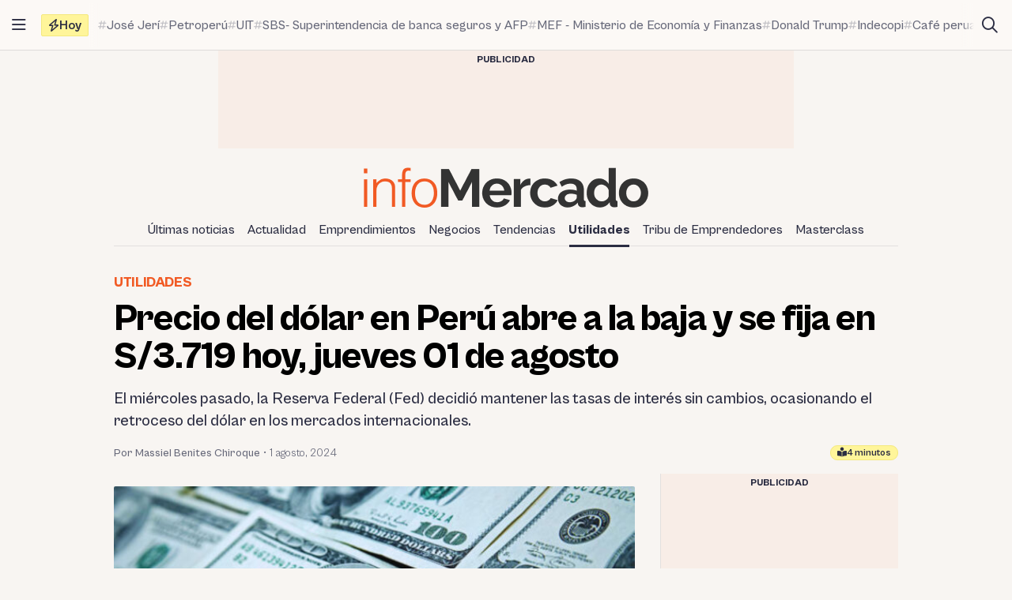

--- FILE ---
content_type: text/html; charset=UTF-8
request_url: https://infomercado.pe/precio-del-dolar-en-peru-abre-a-la-baja-y-se-fija-en-s-3-719-hoy-jueves-01-de-agosto/
body_size: 17324
content:
<!doctype html>
<html lang="es" >
<head>
	<meta charset="UTF-8" />
	<meta name="viewport" content="width=device-width, initial-scale=1" />

	<meta name='robots' content='index, follow, max-image-preview:large, max-snippet:-1, max-video-preview:-1' />

	<title>Precio del dólar en Perú hoy, jueves 01 de agosto - Infomercado - Noticias</title>
	<meta name="description" content="El miércoles pasado, la Reserva Federal (Fed) decidió mantener las tasas de interés sin cambios. Aquí los detalles." />
	<link rel="canonical" href="https://infomercado.pe/precio-del-dolar-en-peru-abre-a-la-baja-y-se-fija-en-s-3-719-hoy-jueves-01-de-agosto/" />
	<meta property="og:locale" content="es_ES" />
	<meta property="og:type" content="article" />
	<meta property="og:title" content="Precio del dólar en Perú abre a la baja y se fija en S/3.719 hoy, jueves 01 de agosto" />
	<meta property="og:description" content="El miércoles pasado, la Reserva Federal (Fed) decidió mantener las tasas de interés sin cambios. Aquí los detalles." />
	<meta property="og:url" content="https://infomercado.pe/precio-del-dolar-en-peru-abre-a-la-baja-y-se-fija-en-s-3-719-hoy-jueves-01-de-agosto/" />
	<meta property="og:site_name" content="Infomercado" />
	<meta property="article:publisher" content="https://www.facebook.com/infomercadoperu" />
	<meta property="article:author" content="https://www.facebook.com/massiel.benites.3/?locale=hr_HR" />
	<meta property="article:published_time" content="2024-08-01T14:51:23+00:00" />
	<meta property="og:image" content="https://infomercado.pe/wp-content/uploads/2024/08/dolar-1-de-agosto.jpg" />
	<meta property="og:image:width" content="1600" />
	<meta property="og:image:height" content="900" />
	<meta property="og:image:type" content="image/jpeg" />
	<meta name="author" content="Massiel Benites Chiroque" />
	<meta name="twitter:card" content="summary_large_image" />
	<meta name="twitter:creator" content="@infomercadoperu" />
	<meta name="twitter:site" content="@infomercadoperu" />


<link rel='dns-prefetch' href='//infomercado.pe' />
<link rel="alternate" type="application/rss+xml" title="Infomercado &raquo; Feed" href="https://infomercado.pe/feed/" />
<link rel="alternate" type="application/rss+xml" title="Infomercado &raquo; Feed de los comentarios" href="https://infomercado.pe/comments/feed/" />
<style id='wp-img-auto-sizes-contain-inline-css'>
img:is([sizes=auto i],[sizes^="auto," i]){contain-intrinsic-size:3000px 1500px}
/*# sourceURL=wp-img-auto-sizes-contain-inline-css */
</style>
<style id='classic-theme-styles-inline-css'>
/*! This file is auto-generated */
.wp-block-button__link{color:#fff;background-color:#32373c;border-radius:9999px;box-shadow:none;text-decoration:none;padding:calc(.667em + 2px) calc(1.333em + 2px);font-size:1.125em}.wp-block-file__button{background:#32373c;color:#fff;text-decoration:none}
/*# sourceURL=/wp-includes/css/classic-themes.min.css */
</style>
<link rel='stylesheet' id='infonews-style-css' href='https://infomercado.pe/wp-content/themes/infonews/style.css?ver=1.0.0a5' media='all' />
<link rel='stylesheet' id='infonews-print-style-css' href='https://infomercado.pe/wp-content/themes/infonews/style-print.css?ver=1.0.0a5' media='print' />

		<script id="infonews-global-vars">
			window.infonews = {"site_url":"https:\/\/infomercado.pe\/","rest_base_url":"https:\/\/infomercado.pe\/wp-json\/","template_directory_url":"https:\/\/infomercado.pe\/wp-content\/themes\/infonews","logo":{"color_light":"https:\/\/infomercado.pe\/wp-content\/uploads\/2022\/11\/infomercado-header-logo-color-light.png","color_dark":"https:\/\/infomercado.pe\/wp-content\/uploads\/2022\/11\/infomercado-header-logo-color-dark.png","grayscale_light":"https:\/\/infomercado.pe\/wp-content\/uploads\/2022\/05\/logo-infomercado-grayscale-light.svg","grayscale_dark":"https:\/\/infomercado.pe\/wp-content\/uploads\/2022\/05\/logo-infomercado-grayscale-dark.svg"},"topics":{"posts_per_page":24},"tag_archive_id":null,"category_archive_id":null,"author_archive_id":null,"subscriber_needs_profile":null,"post_id":274555};
		</script>

		<link rel="alternate" href="https://infomercado.pe/" hreflang="x-default" />
<link rel="alternate" href="https://infomercado.pe/" hreflang="es" />
<link rel="alternate" href="https://infomercado.pe/" hreflang="es-pe" />
<link rel="alternate" href="https://infomercado.net/colombia/" hreflang="es-co" />
<link rel="alternate" href="https://infomercado.net/ecuador/" hreflang="es-ec" />
<link rel="alternate" href="https://infomercado.net/mexico/" hreflang="es-mx" />
		
		<style type="text/css" id="infonews-customizer-css">
			:root {
				--color-light-primary: #f15a24;
--color-light-primary-rgb: 241 90 36;
--color-light-primary-2: #e55622;
--color-light-primary-2-rgb: 229 86 34;
				--color-dark-primary: #fdb398;
--color-dark-primary-rgb: 253 179 152;
--color-dark-primary-2: #f0aa90;
--color-dark-primary-2-rgb: 240 170 144;
			}

					</style>

		
		<!-- EZ targeting -->
		<meta name="category" content="utilidades" />

		<!-- GTM Data Layer -->
		<script data-no-optimize="1" data-cfasync="false">
			window.dataLayer = window.dataLayer || [];
			window.dataLayer.push({
				'wpCategorySlug': 'utilidades',
				'wpAuthorUser': 'massielbenites',
				'loggedInWpUser': ''
			});
		</script>

		
		<script async src="https://securepubads.g.doubleclick.net/tag/js/gpt.js"></script>
		<script>
			window.googletag = window.googletag || {cmd: []};

			googletag.cmd.push(function() {
				
		// Expands to the whole width of the container. Small height.
		var shortContainerMapping = googletag.sizeMapping()
			.addSize([1024, 0], [[728, 90], [970, 90], 'fluid'])
			.addSize([776, 0], [[728, 90]])
			.addSize([0, 0], [[320, 100], [300, 250]])
			.build();

		// Expands to the whole width of the container. Large height on mobile screens.
		var tallContainerMapping = googletag.sizeMapping()
			.addSize([1024, 0], [[970, 90], 'fluid'])
			.addSize([776, 0], [[728, 90]])
			.addSize([640, 0], [[320, 100], [300, 250]])
			.addSize([0, 0], [[300, 250], [300, 600]])
			.build();

		var entryMapping = googletag.sizeMapping()
			//.addSize([1024, 0], [[728, 90], [970, 90]])
			//.addSize([768, 0], [[300, 250], [728, 90]])
			.addSize([640, 0], [[300, 250], [300, 600], [468, 60], [320, 100]])
			.addSize([0, 0], [[320, 100], [300, 250], [300, 600]])
			.build();

		var sidebarMapping = googletag.sizeMapping()
			.addSize([1024, 0], [[300, 250], [300, 600], 'fluid'])
			.addSize([0, 0], [[320, 100], [300, 250], [300, 600]])
			.build();

		/*
		var stickySidebarMapping = googletag.sizeMapping()
			.addSize([1024, 0], [[300, 600], 'fluid'])
			.addSize([0, 0], [[320, 100], [300, 250]])
			.build();
		*/

						
		
			googletag.
				defineSlot(
					'/21687459537/infomercado/Infomercado_2022_Skyscraper_Left',
					[[120, 600], [160, 600]],
					'div-gpt-ad-Infomercado_2022_Skyscraper_Left-0'
				)
				.setTargeting('section', [])
				.addService(googletag.pubads());

			googletag.
				defineSlot(
					'/21687459537/infomercado/Infomercado_2022_Skyscraper_Right',
					[[120, 600], [160, 600]],
					'div-gpt-ad-Infomercado_2022_Skyscraper_Right-0'
				)
				.setTargeting('section', [])
				.addService(googletag.pubads());

		
		googletag.
			defineSlot(
				'/21687459537/infomercado/Infomercado_2022_Header',
				[[320, 100], [300, 250], [728, 90], [970, 90]],
				'div-gpt-ad-Infomercado_2022_Header-0'
			)
			.setTargeting('section', [])
			.addService(googletag.pubads())
			.defineSizeMapping(shortContainerMapping);

		
					googletag
				.defineSlot(
					'/21687459537/infomercado/Infomercado_2022_Article_Top',
					[[320, 100]],
					'div-gpt-ad-Infomercado_2022_Article_Top-0'
				)
				.addService(googletag.pubads())
				.defineSizeMapping(entryMapping);

			googletag
				.defineSlot(
					'/21687459537/infomercado/Infomercado_2022_Article_Bottom',
					[[320, 50], [320, 100], [300, 250], [300, 600]],
					'div-gpt-ad-Infomercado_2022_Article_Bottom-0'
				)
				.addService(googletag.pubads())
				.defineSizeMapping(entryMapping);

			googletag
				.defineSlot(
					'/21687459537/infomercado/Infomercado_2022_Article_After_Video',
					[[320, 100], [300, 250]],
					'div-gpt-ad-Infomercado_2022_Article_After_Video-0'
				)
				.addService(googletag.pubads())
				.defineSizeMapping(sidebarMapping);
		
					googletag
				.defineSlot(
					'/21687459537/infomercado/Infomercado_2022_Article_Sidebar_Top',
					[[320, 100], [300, 250]],
					'div-gpt-ad-Infomercado_2022_Article_Sidebar_Top-0'
				)
				.addService(googletag.pubads())
				.defineSizeMapping(sidebarMapping);

			googletag
				.defineSlot(
					'/21687459537/infomercado/Infomercado_2022_Article_Sidebar_Middle',
					[[320, 100]],
					'div-gpt-ad-Infomercado_2022_Article_Sidebar_Middle-0'
				)
				.addService(googletag.pubads());

			googletag
				.defineSlot(
					'/21687459537/infomercado/Infomercado_2022_Article_Sidebar_Middle',
					[[320, 100]],
					'div-gpt-ad-Infomercado_2022_Article_Sidebar_Middle-1'
				)
				.addService(googletag.pubads());

			googletag
				.defineSlot(
					'/21687459537/infomercado/Infomercado_2022_Article_Sidebar_Sticky',
					[[300, 600]],
					'div-gpt-ad-Infomercado_2022_Article_Sidebar_Sticky-0'
				)
				.addService(googletag.pubads());
		
		googletag.
			defineSlot(
				'/21687459537/infomercado/Infomercado_2022_Footer_After',
				[[320, 100], [728, 90], [970, 90]],
				'div-gpt-ad-Infomercado_2022_Footer_After-0'
			)
			.setTargeting('section', [])
			.addService(googletag.pubads())
			.defineSizeMapping(tallContainerMapping);

						
				
				googletag.pubads().setCentering(true);
        		googletag.pubads().enableLazyLoad({
					// Fetch slots within 2 viewports.
					fetchMarginPercent: 200,
					// Render slots within 2 viewports.
					renderMarginPercent: 200,
					// Double the above values on mobile, where viewports are smaller
					// and users tend to scroll faster.
					mobileScaling: 1.0
				});
				//googletag.pubads().enableVideoAds();
				//googletag.pubads().enableSingleRequest();

				// Register event handlers to observe lazy loading behavior.
				googletag.pubads().addEventListener('slotRequested', function(event) {
					console.log(event.slot.getSlotElementId(), 'fetched');
				});

				googletag.pubads().addEventListener('slotOnload', function(event) {
					console.log(event.slot.getSlotElementId(), 'rendered');
				});

				googletag.enableServices();
			});
		</script>

		<link rel="icon" href="https://infomercado.pe/wp-content/uploads/2019/06/cropped-infomercadoredondo-32x32.png" sizes="32x32" />
<link rel="icon" href="https://infomercado.pe/wp-content/uploads/2019/06/cropped-infomercadoredondo-192x192.png" sizes="192x192" />
<link rel="apple-touch-icon" href="https://infomercado.pe/wp-content/uploads/2019/06/cropped-infomercadoredondo-180x180.png" />
<meta name="msapplication-TileImage" content="https://infomercado.pe/wp-content/uploads/2019/06/cropped-infomercadoredondo-270x270.png" />
<script>window.pushMST_config={"vapidPK":"BMq37yzPAelNP7G4ONppoUNvV1KPAP0RmS3V7otLUkIXdL8zRyDTjDLQ4gyvHa2m49ZMFOoYSD4m6Nq8ffZU2UM","enableOverlay":true,"swPath":"/sw.js","i18n":{}};
	var pushmasterTag = document.createElement('script');
	pushmasterTag.src = "https://cdn.pushmaster-cdn.xyz/scripts/publishers/621fa866da58ce0009c0a68f/SDK.js";
	pushmasterTag.setAttribute('defer','');

	var firstScriptTag = document.getElementsByTagName('script')[0];
	firstScriptTag.parentNode.insertBefore(pushmasterTag, firstScriptTag);
</script><style id='wp-block-heading-inline-css'>
h1:where(.wp-block-heading).has-background,h2:where(.wp-block-heading).has-background,h3:where(.wp-block-heading).has-background,h4:where(.wp-block-heading).has-background,h5:where(.wp-block-heading).has-background,h6:where(.wp-block-heading).has-background{padding:1.25em 2.375em}h1.has-text-align-left[style*=writing-mode]:where([style*=vertical-lr]),h1.has-text-align-right[style*=writing-mode]:where([style*=vertical-rl]),h2.has-text-align-left[style*=writing-mode]:where([style*=vertical-lr]),h2.has-text-align-right[style*=writing-mode]:where([style*=vertical-rl]),h3.has-text-align-left[style*=writing-mode]:where([style*=vertical-lr]),h3.has-text-align-right[style*=writing-mode]:where([style*=vertical-rl]),h4.has-text-align-left[style*=writing-mode]:where([style*=vertical-lr]),h4.has-text-align-right[style*=writing-mode]:where([style*=vertical-rl]),h5.has-text-align-left[style*=writing-mode]:where([style*=vertical-lr]),h5.has-text-align-right[style*=writing-mode]:where([style*=vertical-rl]),h6.has-text-align-left[style*=writing-mode]:where([style*=vertical-lr]),h6.has-text-align-right[style*=writing-mode]:where([style*=vertical-rl]){rotate:180deg}
/*# sourceURL=https://infomercado.pe/wp-includes/blocks/heading/style.min.css */
</style>
<style id='wp-block-image-inline-css'>
.wp-block-image>a,.wp-block-image>figure>a{display:inline-block}.wp-block-image img{box-sizing:border-box;height:auto;max-width:100%;vertical-align:bottom}@media not (prefers-reduced-motion){.wp-block-image img.hide{visibility:hidden}.wp-block-image img.show{animation:show-content-image .4s}}.wp-block-image[style*=border-radius] img,.wp-block-image[style*=border-radius]>a{border-radius:inherit}.wp-block-image.has-custom-border img{box-sizing:border-box}.wp-block-image.aligncenter{text-align:center}.wp-block-image.alignfull>a,.wp-block-image.alignwide>a{width:100%}.wp-block-image.alignfull img,.wp-block-image.alignwide img{height:auto;width:100%}.wp-block-image .aligncenter,.wp-block-image .alignleft,.wp-block-image .alignright,.wp-block-image.aligncenter,.wp-block-image.alignleft,.wp-block-image.alignright{display:table}.wp-block-image .aligncenter>figcaption,.wp-block-image .alignleft>figcaption,.wp-block-image .alignright>figcaption,.wp-block-image.aligncenter>figcaption,.wp-block-image.alignleft>figcaption,.wp-block-image.alignright>figcaption{caption-side:bottom;display:table-caption}.wp-block-image .alignleft{float:left;margin:.5em 1em .5em 0}.wp-block-image .alignright{float:right;margin:.5em 0 .5em 1em}.wp-block-image .aligncenter{margin-left:auto;margin-right:auto}.wp-block-image :where(figcaption){margin-bottom:1em;margin-top:.5em}.wp-block-image.is-style-circle-mask img{border-radius:9999px}@supports ((-webkit-mask-image:none) or (mask-image:none)) or (-webkit-mask-image:none){.wp-block-image.is-style-circle-mask img{border-radius:0;-webkit-mask-image:url('data:image/svg+xml;utf8,<svg viewBox="0 0 100 100" xmlns="http://www.w3.org/2000/svg"><circle cx="50" cy="50" r="50"/></svg>');mask-image:url('data:image/svg+xml;utf8,<svg viewBox="0 0 100 100" xmlns="http://www.w3.org/2000/svg"><circle cx="50" cy="50" r="50"/></svg>');mask-mode:alpha;-webkit-mask-position:center;mask-position:center;-webkit-mask-repeat:no-repeat;mask-repeat:no-repeat;-webkit-mask-size:contain;mask-size:contain}}:root :where(.wp-block-image.is-style-rounded img,.wp-block-image .is-style-rounded img){border-radius:9999px}.wp-block-image figure{margin:0}.wp-lightbox-container{display:flex;flex-direction:column;position:relative}.wp-lightbox-container img{cursor:zoom-in}.wp-lightbox-container img:hover+button{opacity:1}.wp-lightbox-container button{align-items:center;backdrop-filter:blur(16px) saturate(180%);background-color:#5a5a5a40;border:none;border-radius:4px;cursor:zoom-in;display:flex;height:20px;justify-content:center;opacity:0;padding:0;position:absolute;right:16px;text-align:center;top:16px;width:20px;z-index:100}@media not (prefers-reduced-motion){.wp-lightbox-container button{transition:opacity .2s ease}}.wp-lightbox-container button:focus-visible{outline:3px auto #5a5a5a40;outline:3px auto -webkit-focus-ring-color;outline-offset:3px}.wp-lightbox-container button:hover{cursor:pointer;opacity:1}.wp-lightbox-container button:focus{opacity:1}.wp-lightbox-container button:focus,.wp-lightbox-container button:hover,.wp-lightbox-container button:not(:hover):not(:active):not(.has-background){background-color:#5a5a5a40;border:none}.wp-lightbox-overlay{box-sizing:border-box;cursor:zoom-out;height:100vh;left:0;overflow:hidden;position:fixed;top:0;visibility:hidden;width:100%;z-index:100000}.wp-lightbox-overlay .close-button{align-items:center;cursor:pointer;display:flex;justify-content:center;min-height:40px;min-width:40px;padding:0;position:absolute;right:calc(env(safe-area-inset-right) + 16px);top:calc(env(safe-area-inset-top) + 16px);z-index:5000000}.wp-lightbox-overlay .close-button:focus,.wp-lightbox-overlay .close-button:hover,.wp-lightbox-overlay .close-button:not(:hover):not(:active):not(.has-background){background:none;border:none}.wp-lightbox-overlay .lightbox-image-container{height:var(--wp--lightbox-container-height);left:50%;overflow:hidden;position:absolute;top:50%;transform:translate(-50%,-50%);transform-origin:top left;width:var(--wp--lightbox-container-width);z-index:9999999999}.wp-lightbox-overlay .wp-block-image{align-items:center;box-sizing:border-box;display:flex;height:100%;justify-content:center;margin:0;position:relative;transform-origin:0 0;width:100%;z-index:3000000}.wp-lightbox-overlay .wp-block-image img{height:var(--wp--lightbox-image-height);min-height:var(--wp--lightbox-image-height);min-width:var(--wp--lightbox-image-width);width:var(--wp--lightbox-image-width)}.wp-lightbox-overlay .wp-block-image figcaption{display:none}.wp-lightbox-overlay button{background:none;border:none}.wp-lightbox-overlay .scrim{background-color:#fff;height:100%;opacity:.9;position:absolute;width:100%;z-index:2000000}.wp-lightbox-overlay.active{visibility:visible}@media not (prefers-reduced-motion){.wp-lightbox-overlay.active{animation:turn-on-visibility .25s both}.wp-lightbox-overlay.active img{animation:turn-on-visibility .35s both}.wp-lightbox-overlay.show-closing-animation:not(.active){animation:turn-off-visibility .35s both}.wp-lightbox-overlay.show-closing-animation:not(.active) img{animation:turn-off-visibility .25s both}.wp-lightbox-overlay.zoom.active{animation:none;opacity:1;visibility:visible}.wp-lightbox-overlay.zoom.active .lightbox-image-container{animation:lightbox-zoom-in .4s}.wp-lightbox-overlay.zoom.active .lightbox-image-container img{animation:none}.wp-lightbox-overlay.zoom.active .scrim{animation:turn-on-visibility .4s forwards}.wp-lightbox-overlay.zoom.show-closing-animation:not(.active){animation:none}.wp-lightbox-overlay.zoom.show-closing-animation:not(.active) .lightbox-image-container{animation:lightbox-zoom-out .4s}.wp-lightbox-overlay.zoom.show-closing-animation:not(.active) .lightbox-image-container img{animation:none}.wp-lightbox-overlay.zoom.show-closing-animation:not(.active) .scrim{animation:turn-off-visibility .4s forwards}}@keyframes show-content-image{0%{visibility:hidden}99%{visibility:hidden}to{visibility:visible}}@keyframes turn-on-visibility{0%{opacity:0}to{opacity:1}}@keyframes turn-off-visibility{0%{opacity:1;visibility:visible}99%{opacity:0;visibility:visible}to{opacity:0;visibility:hidden}}@keyframes lightbox-zoom-in{0%{transform:translate(calc((-100vw + var(--wp--lightbox-scrollbar-width))/2 + var(--wp--lightbox-initial-left-position)),calc(-50vh + var(--wp--lightbox-initial-top-position))) scale(var(--wp--lightbox-scale))}to{transform:translate(-50%,-50%) scale(1)}}@keyframes lightbox-zoom-out{0%{transform:translate(-50%,-50%) scale(1);visibility:visible}99%{visibility:visible}to{transform:translate(calc((-100vw + var(--wp--lightbox-scrollbar-width))/2 + var(--wp--lightbox-initial-left-position)),calc(-50vh + var(--wp--lightbox-initial-top-position))) scale(var(--wp--lightbox-scale));visibility:hidden}}
/*# sourceURL=https://infomercado.pe/wp-includes/blocks/image/style.min.css */
</style>
<style id='wp-block-paragraph-inline-css'>
.is-small-text{font-size:.875em}.is-regular-text{font-size:1em}.is-large-text{font-size:2.25em}.is-larger-text{font-size:3em}.has-drop-cap:not(:focus):first-letter{float:left;font-size:8.4em;font-style:normal;font-weight:100;line-height:.68;margin:.05em .1em 0 0;text-transform:uppercase}body.rtl .has-drop-cap:not(:focus):first-letter{float:none;margin-left:.1em}p.has-drop-cap.has-background{overflow:hidden}:root :where(p.has-background){padding:1.25em 2.375em}:where(p.has-text-color:not(.has-link-color)) a{color:inherit}p.has-text-align-left[style*="writing-mode:vertical-lr"],p.has-text-align-right[style*="writing-mode:vertical-rl"]{rotate:180deg}
/*# sourceURL=https://infomercado.pe/wp-includes/blocks/paragraph/style.min.css */
</style>
<style id='global-styles-inline-css'>
:root{--wp--preset--aspect-ratio--square: 1;--wp--preset--aspect-ratio--4-3: 4/3;--wp--preset--aspect-ratio--3-4: 3/4;--wp--preset--aspect-ratio--3-2: 3/2;--wp--preset--aspect-ratio--2-3: 2/3;--wp--preset--aspect-ratio--16-9: 16/9;--wp--preset--aspect-ratio--9-16: 9/16;--wp--preset--color--black: #000000;--wp--preset--color--cyan-bluish-gray: #abb8c3;--wp--preset--color--white: #ffffff;--wp--preset--color--pale-pink: #f78da7;--wp--preset--color--vivid-red: #cf2e2e;--wp--preset--color--luminous-vivid-orange: #ff6900;--wp--preset--color--luminous-vivid-amber: #fcb900;--wp--preset--color--light-green-cyan: #7bdcb5;--wp--preset--color--vivid-green-cyan: #00d084;--wp--preset--color--pale-cyan-blue: #8ed1fc;--wp--preset--color--vivid-cyan-blue: #0693e3;--wp--preset--color--vivid-purple: #9b51e0;--wp--preset--gradient--vivid-cyan-blue-to-vivid-purple: linear-gradient(135deg,rgb(6,147,227) 0%,rgb(155,81,224) 100%);--wp--preset--gradient--light-green-cyan-to-vivid-green-cyan: linear-gradient(135deg,rgb(122,220,180) 0%,rgb(0,208,130) 100%);--wp--preset--gradient--luminous-vivid-amber-to-luminous-vivid-orange: linear-gradient(135deg,rgb(252,185,0) 0%,rgb(255,105,0) 100%);--wp--preset--gradient--luminous-vivid-orange-to-vivid-red: linear-gradient(135deg,rgb(255,105,0) 0%,rgb(207,46,46) 100%);--wp--preset--gradient--very-light-gray-to-cyan-bluish-gray: linear-gradient(135deg,rgb(238,238,238) 0%,rgb(169,184,195) 100%);--wp--preset--gradient--cool-to-warm-spectrum: linear-gradient(135deg,rgb(74,234,220) 0%,rgb(151,120,209) 20%,rgb(207,42,186) 40%,rgb(238,44,130) 60%,rgb(251,105,98) 80%,rgb(254,248,76) 100%);--wp--preset--gradient--blush-light-purple: linear-gradient(135deg,rgb(255,206,236) 0%,rgb(152,150,240) 100%);--wp--preset--gradient--blush-bordeaux: linear-gradient(135deg,rgb(254,205,165) 0%,rgb(254,45,45) 50%,rgb(107,0,62) 100%);--wp--preset--gradient--luminous-dusk: linear-gradient(135deg,rgb(255,203,112) 0%,rgb(199,81,192) 50%,rgb(65,88,208) 100%);--wp--preset--gradient--pale-ocean: linear-gradient(135deg,rgb(255,245,203) 0%,rgb(182,227,212) 50%,rgb(51,167,181) 100%);--wp--preset--gradient--electric-grass: linear-gradient(135deg,rgb(202,248,128) 0%,rgb(113,206,126) 100%);--wp--preset--gradient--midnight: linear-gradient(135deg,rgb(2,3,129) 0%,rgb(40,116,252) 100%);--wp--preset--font-size--small: 13px;--wp--preset--font-size--medium: 20px;--wp--preset--font-size--large: 36px;--wp--preset--font-size--x-large: 42px;--wp--preset--spacing--20: 0.44rem;--wp--preset--spacing--30: 0.67rem;--wp--preset--spacing--40: 1rem;--wp--preset--spacing--50: 1.5rem;--wp--preset--spacing--60: 2.25rem;--wp--preset--spacing--70: 3.38rem;--wp--preset--spacing--80: 5.06rem;--wp--preset--shadow--natural: 6px 6px 9px rgba(0, 0, 0, 0.2);--wp--preset--shadow--deep: 12px 12px 50px rgba(0, 0, 0, 0.4);--wp--preset--shadow--sharp: 6px 6px 0px rgba(0, 0, 0, 0.2);--wp--preset--shadow--outlined: 6px 6px 0px -3px rgb(255, 255, 255), 6px 6px rgb(0, 0, 0);--wp--preset--shadow--crisp: 6px 6px 0px rgb(0, 0, 0);}:where(.is-layout-flex){gap: 0.5em;}:where(.is-layout-grid){gap: 0.5em;}body .is-layout-flex{display: flex;}.is-layout-flex{flex-wrap: wrap;align-items: center;}.is-layout-flex > :is(*, div){margin: 0;}body .is-layout-grid{display: grid;}.is-layout-grid > :is(*, div){margin: 0;}:where(.wp-block-columns.is-layout-flex){gap: 2em;}:where(.wp-block-columns.is-layout-grid){gap: 2em;}:where(.wp-block-post-template.is-layout-flex){gap: 1.25em;}:where(.wp-block-post-template.is-layout-grid){gap: 1.25em;}.has-black-color{color: var(--wp--preset--color--black) !important;}.has-cyan-bluish-gray-color{color: var(--wp--preset--color--cyan-bluish-gray) !important;}.has-white-color{color: var(--wp--preset--color--white) !important;}.has-pale-pink-color{color: var(--wp--preset--color--pale-pink) !important;}.has-vivid-red-color{color: var(--wp--preset--color--vivid-red) !important;}.has-luminous-vivid-orange-color{color: var(--wp--preset--color--luminous-vivid-orange) !important;}.has-luminous-vivid-amber-color{color: var(--wp--preset--color--luminous-vivid-amber) !important;}.has-light-green-cyan-color{color: var(--wp--preset--color--light-green-cyan) !important;}.has-vivid-green-cyan-color{color: var(--wp--preset--color--vivid-green-cyan) !important;}.has-pale-cyan-blue-color{color: var(--wp--preset--color--pale-cyan-blue) !important;}.has-vivid-cyan-blue-color{color: var(--wp--preset--color--vivid-cyan-blue) !important;}.has-vivid-purple-color{color: var(--wp--preset--color--vivid-purple) !important;}.has-black-background-color{background-color: var(--wp--preset--color--black) !important;}.has-cyan-bluish-gray-background-color{background-color: var(--wp--preset--color--cyan-bluish-gray) !important;}.has-white-background-color{background-color: var(--wp--preset--color--white) !important;}.has-pale-pink-background-color{background-color: var(--wp--preset--color--pale-pink) !important;}.has-vivid-red-background-color{background-color: var(--wp--preset--color--vivid-red) !important;}.has-luminous-vivid-orange-background-color{background-color: var(--wp--preset--color--luminous-vivid-orange) !important;}.has-luminous-vivid-amber-background-color{background-color: var(--wp--preset--color--luminous-vivid-amber) !important;}.has-light-green-cyan-background-color{background-color: var(--wp--preset--color--light-green-cyan) !important;}.has-vivid-green-cyan-background-color{background-color: var(--wp--preset--color--vivid-green-cyan) !important;}.has-pale-cyan-blue-background-color{background-color: var(--wp--preset--color--pale-cyan-blue) !important;}.has-vivid-cyan-blue-background-color{background-color: var(--wp--preset--color--vivid-cyan-blue) !important;}.has-vivid-purple-background-color{background-color: var(--wp--preset--color--vivid-purple) !important;}.has-black-border-color{border-color: var(--wp--preset--color--black) !important;}.has-cyan-bluish-gray-border-color{border-color: var(--wp--preset--color--cyan-bluish-gray) !important;}.has-white-border-color{border-color: var(--wp--preset--color--white) !important;}.has-pale-pink-border-color{border-color: var(--wp--preset--color--pale-pink) !important;}.has-vivid-red-border-color{border-color: var(--wp--preset--color--vivid-red) !important;}.has-luminous-vivid-orange-border-color{border-color: var(--wp--preset--color--luminous-vivid-orange) !important;}.has-luminous-vivid-amber-border-color{border-color: var(--wp--preset--color--luminous-vivid-amber) !important;}.has-light-green-cyan-border-color{border-color: var(--wp--preset--color--light-green-cyan) !important;}.has-vivid-green-cyan-border-color{border-color: var(--wp--preset--color--vivid-green-cyan) !important;}.has-pale-cyan-blue-border-color{border-color: var(--wp--preset--color--pale-cyan-blue) !important;}.has-vivid-cyan-blue-border-color{border-color: var(--wp--preset--color--vivid-cyan-blue) !important;}.has-vivid-purple-border-color{border-color: var(--wp--preset--color--vivid-purple) !important;}.has-vivid-cyan-blue-to-vivid-purple-gradient-background{background: var(--wp--preset--gradient--vivid-cyan-blue-to-vivid-purple) !important;}.has-light-green-cyan-to-vivid-green-cyan-gradient-background{background: var(--wp--preset--gradient--light-green-cyan-to-vivid-green-cyan) !important;}.has-luminous-vivid-amber-to-luminous-vivid-orange-gradient-background{background: var(--wp--preset--gradient--luminous-vivid-amber-to-luminous-vivid-orange) !important;}.has-luminous-vivid-orange-to-vivid-red-gradient-background{background: var(--wp--preset--gradient--luminous-vivid-orange-to-vivid-red) !important;}.has-very-light-gray-to-cyan-bluish-gray-gradient-background{background: var(--wp--preset--gradient--very-light-gray-to-cyan-bluish-gray) !important;}.has-cool-to-warm-spectrum-gradient-background{background: var(--wp--preset--gradient--cool-to-warm-spectrum) !important;}.has-blush-light-purple-gradient-background{background: var(--wp--preset--gradient--blush-light-purple) !important;}.has-blush-bordeaux-gradient-background{background: var(--wp--preset--gradient--blush-bordeaux) !important;}.has-luminous-dusk-gradient-background{background: var(--wp--preset--gradient--luminous-dusk) !important;}.has-pale-ocean-gradient-background{background: var(--wp--preset--gradient--pale-ocean) !important;}.has-electric-grass-gradient-background{background: var(--wp--preset--gradient--electric-grass) !important;}.has-midnight-gradient-background{background: var(--wp--preset--gradient--midnight) !important;}.has-small-font-size{font-size: var(--wp--preset--font-size--small) !important;}.has-medium-font-size{font-size: var(--wp--preset--font-size--medium) !important;}.has-large-font-size{font-size: var(--wp--preset--font-size--large) !important;}.has-x-large-font-size{font-size: var(--wp--preset--font-size--x-large) !important;}
/*# sourceURL=global-styles-inline-css */
</style>
</head>

<body class="wp-singular post-template-default single single-post postid-274555 single-format-standard wp-custom-logo wp-embed-responsive wp-theme-infonews wp-child-theme-infomercado no-js bg-earth-200 dark:bg-dark-background antialiased">


		<noscript><iframe src="https://www.googletagmanager.com/ns.html?id=GTM-NQVBW95" height="0" width="0" style="display:none;visibility:hidden"></iframe></noscript>

		
<div id="page" class="site relative">
	<a class="skip-link screen-reader-text" href="#content">Saltar al contenido</a>

<div id="site-drawer-modal" class="modal" aria-hidden="true">

	<div class="modal__overlay" tabindex="-1" data-micromodal-close>

		<div id="site-drawer" class="modal__container modal__container--drawer" role="dialog" aria-modal="true" aria-label="Main navigation">

			<button
				class="modal__close btn-circle btn-circle_in-header absolute top-1 right-1 z-10"
				title="Cerrar menú"
				data-micromodal-close
			>
				<i class="fa-regular fa-xmark"></i>
			</button>

			<div id="modal-1-content" class="mondal__content modal__content--drawer">
				
<div class="drawer-widget">
	<ul>
		<li class="list-item">
			<a href="https://infomercado.pe/">
				<i class="list-icon fa-regular fa-bolt-lightning"></i>
				<span class="list-content">Titulares</span>
			</a>
		</li>

		<li class="list-item">
			<a href="https://infomercado.pe/?s=">
				<i class="list-icon fa-regular fa-magnifying-glass"></i>
				<span class="list-content">Buscar</span>
			</a>
		</li>

		<li class="list-item">
			<a href="https://infomercado.pe/topics/">
				<i class="list-icon fa-regular fa-hashtag"></i>
				<span class="list-content">Temas</span>
			</a>
		</li>

					<li class="list-item">
				<a href="https://infomercado.pe/videos/">
					<i class="list-icon fa-regular fa-camcorder"></i>
					<span class="list-content">Videos</span>
				</a>
			</li>
			</ul>
</div>



	<div class="drawer-widget">
		<ul id="drawer-menu" class=""><li class="list-item"><a href="https://infomercado.pe/ultimas-noticias/"><i class="list-icon fa-regular fa-newspaper"></i><span class="list-content">Últimas noticias</span></a></li>
<li class="list-item"><a href="https://infomercado.pe/actualidad/"><i class="list-icon fa-regular fa-newspaper"></i><span class="list-content">Actualidad</span></a></li>
<li class="list-item"><a href="https://infomercado.pe/negocios/emprendimientos/"><i class="list-icon fa-regular fa-newspaper"></i><span class="list-content">Emprendimientos</span></a></li>
<li class="list-item"><a href="https://infomercado.pe/negocios/"><i class="list-icon fa-regular fa-newspaper"></i><span class="list-content">Negocios</span></a>
<ul class="sub-menu">
	<li class="list-item"><a href="https://infomercado.pe/negocios/sectores/" title="Noticias relevantes y ampliadas por sector: minería, agricultura, etc."><i class="list-icon fa-solid fa-circle-small"></i><span class="list-content">Sectores</span></a></li>
	<li class="list-item"><a href="https://infomercado.pe/negocios/finanzas/"><i class="list-icon fa-solid fa-circle-small"></i><span class="list-content">Finanzas</span></a></li>
	<li class="list-item"><a href="https://infomercado.pe/negocios/startups/"><i class="list-icon fa-solid fa-circle-small"></i><span class="list-content">Startups</span></a></li>
</ul>
</li>
<li class="list-item"><a href="https://infomercado.pe/tendencias/"><i class="list-icon fa-regular fa-newspaper"></i><span class="list-content">Tendencias</span></a></li>
<li class="list-item active"><a href="https://infomercado.pe/utilidades/"><i class="list-icon fa-regular fa-newspaper"></i><span class="list-content">Utilidades</span></a></li>
<li class="list-item"><a href="https://infomercado.pe/tribu"><i class="list-icon fa-regular fa-newspaper"></i><span class="list-content">Tribu de Emprendedores</span></a></li>
<li class="list-item"><a href="https://infomercado.pe/masterclass"><i class="list-icon fa-regular fa-newspaper"></i><span class="list-content">Masterclass</span></a></li>
</ul>	</div>




	<div class="drawer-widget">
		<ul>
							
				<li class="list-item active">
					<a href="https://infomercado.pe/">
													<span class="list-icon">
								<img src="https://infomercado.pe/wp-content/uploads/2022/10/flag-peru.png" width="20" height="20" aria-hidden="true">
							</span>
						
						<span class="list-content">Perú</span>
					</a>
				</li>
							
				<li class="list-item ">
					<a href="https://infomercado.net/colombia/">
													<span class="list-icon">
								<img src="https://infomercado.pe/wp-content/uploads/sites/3/2022/12/flag-colombia.png" width="20" height="20" aria-hidden="true">
							</span>
						
						<span class="list-content">Colombia</span>
					</a>
				</li>
							
				<li class="list-item ">
					<a href="https://infomercado.net/ecuador/">
													<span class="list-icon">
								<img src="https://infomercado.pe/wp-content/uploads/sites/4/2022/12/flag-ecuador.png" width="20" height="20" aria-hidden="true">
							</span>
						
						<span class="list-content">Ecuador</span>
					</a>
				</li>
							
				<li class="list-item ">
					<a href="https://infomercado.net/mexico/">
													<span class="list-icon">
								<img src="https://infomercado.pe/wp-content/uploads/sites/5/2023/01/flag-mexico.png" width="20" height="20" aria-hidden="true">
							</span>
						
						<span class="list-content">México</span>
					</a>
				</li>
					</ul>
	</div>


<!--
-->

	<div>
		<p class="text-body-100 mx-4 mb-4 mt-8 text-sm leading-tight">
			© Inversiones Digitales FVR SAC. Todos los derechos reservados.		</p>
	</div>
			</div>

		</div>

	</div>
</div>

<div id="site-topbar" class="site-bar bg-earth-100 transition-all sticky inset-x-0 top-0 z-40 ">
	<div class="flex h-16 items-stretch pl-1 pr-2 gap-1 border-b border-earth-400">
		<button
			class="btn-circle btn-circle_in-header self-center"
			title="Abrir/cerrar menú principal"
			data-micromodal-trigger="site-drawer-modal"
		>
			<i class="fa-regular fa-bars"></i>
		</button>

		<div class="flex items-center flex-grow min-w-0">
			
	<a
		id="site-topbar-logo"
		class="inline-flex flex-shrink-0 flex-col relative text-left transition-all max-w-max w-full overflow-hidden"
		href="https://infomercado.pe/"
		title="Ir a la página principal"
	>
		<img
			class="inline-block dark:hidden max-w-none"
			width="160"
			height="23"
			src="https://infomercado.pe/wp-content/uploads/2022/11/infomercado-bar-logo-color-light.png"
			alt="Infomercado logo"

			srcset="https://infomercado.pe/wp-content/uploads/2022/11/infomercado-bar-logo-color-light.png, https://infomercado.pe/wp-content/uploads/2022/11/infomercado-bar-logo-color-light@2x.png 2x"		/>

			</a>

	
			<div id="site-tags-desktop" class="hidden md:flex flex-grow ml-2 min-w-0">
				

	<div class="flex min-w-0">
		<div class="flex flex-shrink-0 flex-nowrap self-center items-center gap-1 h-7 px-2 leading-none rounded-sm font-bold bg-[#FFF59A] border border-[#F4E97F]">
			<i class="fa-regular fa-bolt"></i>
			<span>Hoy</span>
		</div>

		<div class="min-w-0 relative">
			<div class="absolute inset-y-0 w-4 left-0 bg-gradient-to-r from-earth-100 dark:from-dark-card-background"></div>

			<div class="flex py-4 px-3 gap-3 overflow-auto scrollbar-hide text-body-100 font-medium text-base">
				
					<a
						class="site-tag inline-flex gap-px items-center flex-nowrap whitespace-nowrap group/tag hover:text-body-200"
						href="https://infomercado.pe/quien-asumiria-la-presidencia-del-peru-si-vacan-a-jose-jeri/"
					>
						<i class="fa-regular fa-hashtag opacity-40 group-hover/tag:opacity-100 text-xs"></i>
						<span class="group-hover/tag:underline">José Jerí</span>
					</a>

				
					<a
						class="site-tag inline-flex gap-px items-center flex-nowrap whitespace-nowrap group/tag hover:text-body-200"
						href="https://infomercado.pe/petroperu-busca-liquidez-con-plan-de-reestructuracion-como-impactara-en-el-bolsillo-de-los-peruanos/"
					>
						<i class="fa-regular fa-hashtag opacity-40 group-hover/tag:opacity-100 text-xs"></i>
						<span class="group-hover/tag:underline">Petroperú</span>
					</a>

				
					<a
						class="site-tag inline-flex gap-px items-center flex-nowrap whitespace-nowrap group/tag hover:text-body-200"
						href="https://infomercado.pe/editorial-santillana-advierte-riesgo-de-quiebra-tras-multa-de-indecopi/"
					>
						<i class="fa-regular fa-hashtag opacity-40 group-hover/tag:opacity-100 text-xs"></i>
						<span class="group-hover/tag:underline">UIT</span>
					</a>

				
					<a
						class="site-tag inline-flex gap-px items-center flex-nowrap whitespace-nowrap group/tag hover:text-body-200"
						href="https://infomercado.pe/btg-pactual-inicia-proceso-regulatorio-para-constituir-banco-en-peru/"
					>
						<i class="fa-regular fa-hashtag opacity-40 group-hover/tag:opacity-100 text-xs"></i>
						<span class="group-hover/tag:underline">SBS- Superintendencia de banca seguros y AFP</span>
					</a>

				
					<a
						class="site-tag inline-flex gap-px items-center flex-nowrap whitespace-nowrap group/tag hover:text-body-200"
						href="https://infomercado.pe/aprueban-aumento-de-aguinaldo-y-bono-de-escolaridad-a-s-3500-quienes-son-los-beneficiarios/"
					>
						<i class="fa-regular fa-hashtag opacity-40 group-hover/tag:opacity-100 text-xs"></i>
						<span class="group-hover/tag:underline">MEF - Ministerio de Economía y Finanzas</span>
					</a>

				
					<a
						class="site-tag inline-flex gap-px items-center flex-nowrap whitespace-nowrap group/tag hover:text-body-200"
						href="https://infomercado.pe/cobre-registro-su-nivel-mas-bajo-en-dos-semanas-tras-decision-de-trump-de-no-imponer-aranceles-en-europa/"
					>
						<i class="fa-regular fa-hashtag opacity-40 group-hover/tag:opacity-100 text-xs"></i>
						<span class="group-hover/tag:underline">Donald Trump</span>
					</a>

				
					<a
						class="site-tag inline-flex gap-px items-center flex-nowrap whitespace-nowrap group/tag hover:text-body-200"
						href="https://infomercado.pe/cuales-son-los-cobros-autorizados-en-las-matriculas-de-colegios-privados-esto-dijo-indecopi/"
					>
						<i class="fa-regular fa-hashtag opacity-40 group-hover/tag:opacity-100 text-xs"></i>
						<span class="group-hover/tag:underline">Indecopi</span>
					</a>

				
					<a
						class="site-tag inline-flex gap-px items-center flex-nowrap whitespace-nowrap group/tag hover:text-body-200"
						href="https://infomercado.pe/tag/cafe-peruano/"
					>
						<i class="fa-regular fa-hashtag opacity-40 group-hover/tag:opacity-100 text-xs"></i>
						<span class="group-hover/tag:underline">Café peruano</span>
					</a>

							</div>

			<div class="absolute inset-y-0 w-4 right-0 bg-gradient-to-l from-earth-100 dark:from-dark-card-background"></div>
		</div>
	</div>

			</div>
		</div>

		<div class="flex gap-1 items-center flex-shrink-0">
							<a
					class="btn-circle btn-circle_in-header"
					href="https://infomercado.pe/?s="
					title="Ir a la página de búsqueda"
					rel="nofollow"
				>
					<i class="fa-regular fa-magnifying-glass"></i>
				</a>
			
			<!--
			<im-theme-switch dropdown-id="theme-mode-dropdown-desktop"></im-theme-switch>
			-->

			<!--
						-->
		</div>
	</div>

	</div>

<header id="site-header" class="site-header text-center">
    <div id="site-tags-mobile" class="md:hidden pl-4 bg-earth-100 border-b border-earth-400">
        

	<div class="flex min-w-0">
		<div class="flex flex-shrink-0 flex-nowrap self-center items-center gap-1 h-7 px-2 leading-none rounded-sm font-bold bg-[#FFF59A] border border-[#F4E97F]">
			<i class="fa-regular fa-bolt"></i>
			<span>Hoy</span>
		</div>

		<div class="min-w-0 relative">
			<div class="absolute inset-y-0 w-4 left-0 bg-gradient-to-r from-earth-100 dark:from-dark-card-background"></div>

			<div class="flex py-4 px-3 gap-3 overflow-auto scrollbar-hide text-body-100 font-medium text-base">
				
					<a
						class="site-tag inline-flex gap-px items-center flex-nowrap whitespace-nowrap group/tag hover:text-body-200"
						href="https://infomercado.pe/quien-asumiria-la-presidencia-del-peru-si-vacan-a-jose-jeri/"
					>
						<i class="fa-regular fa-hashtag opacity-40 group-hover/tag:opacity-100 text-xs"></i>
						<span class="group-hover/tag:underline">José Jerí</span>
					</a>

				
					<a
						class="site-tag inline-flex gap-px items-center flex-nowrap whitespace-nowrap group/tag hover:text-body-200"
						href="https://infomercado.pe/petroperu-busca-liquidez-con-plan-de-reestructuracion-como-impactara-en-el-bolsillo-de-los-peruanos/"
					>
						<i class="fa-regular fa-hashtag opacity-40 group-hover/tag:opacity-100 text-xs"></i>
						<span class="group-hover/tag:underline">Petroperú</span>
					</a>

				
					<a
						class="site-tag inline-flex gap-px items-center flex-nowrap whitespace-nowrap group/tag hover:text-body-200"
						href="https://infomercado.pe/editorial-santillana-advierte-riesgo-de-quiebra-tras-multa-de-indecopi/"
					>
						<i class="fa-regular fa-hashtag opacity-40 group-hover/tag:opacity-100 text-xs"></i>
						<span class="group-hover/tag:underline">UIT</span>
					</a>

				
					<a
						class="site-tag inline-flex gap-px items-center flex-nowrap whitespace-nowrap group/tag hover:text-body-200"
						href="https://infomercado.pe/btg-pactual-inicia-proceso-regulatorio-para-constituir-banco-en-peru/"
					>
						<i class="fa-regular fa-hashtag opacity-40 group-hover/tag:opacity-100 text-xs"></i>
						<span class="group-hover/tag:underline">SBS- Superintendencia de banca seguros y AFP</span>
					</a>

				
					<a
						class="site-tag inline-flex gap-px items-center flex-nowrap whitespace-nowrap group/tag hover:text-body-200"
						href="https://infomercado.pe/aprueban-aumento-de-aguinaldo-y-bono-de-escolaridad-a-s-3500-quienes-son-los-beneficiarios/"
					>
						<i class="fa-regular fa-hashtag opacity-40 group-hover/tag:opacity-100 text-xs"></i>
						<span class="group-hover/tag:underline">MEF - Ministerio de Economía y Finanzas</span>
					</a>

				
					<a
						class="site-tag inline-flex gap-px items-center flex-nowrap whitespace-nowrap group/tag hover:text-body-200"
						href="https://infomercado.pe/cobre-registro-su-nivel-mas-bajo-en-dos-semanas-tras-decision-de-trump-de-no-imponer-aranceles-en-europa/"
					>
						<i class="fa-regular fa-hashtag opacity-40 group-hover/tag:opacity-100 text-xs"></i>
						<span class="group-hover/tag:underline">Donald Trump</span>
					</a>

				
					<a
						class="site-tag inline-flex gap-px items-center flex-nowrap whitespace-nowrap group/tag hover:text-body-200"
						href="https://infomercado.pe/cuales-son-los-cobros-autorizados-en-las-matriculas-de-colegios-privados-esto-dijo-indecopi/"
					>
						<i class="fa-regular fa-hashtag opacity-40 group-hover/tag:opacity-100 text-xs"></i>
						<span class="group-hover/tag:underline">Indecopi</span>
					</a>

				
					<a
						class="site-tag inline-flex gap-px items-center flex-nowrap whitespace-nowrap group/tag hover:text-body-200"
						href="https://infomercado.pe/tag/cafe-peruano/"
					>
						<i class="fa-regular fa-hashtag opacity-40 group-hover/tag:opacity-100 text-xs"></i>
						<span class="group-hover/tag:underline">Café peruano</span>
					</a>

							</div>

			<div class="absolute inset-y-0 w-4 right-0 bg-gradient-to-l from-earth-100 dark:from-dark-card-background"></div>
		</div>
	</div>

    </div>

	
		<div class="flex flex-col w-min mx-auto overflow-hidden max-w-full bg-primary-100 mb-4">
			<div class="text-center p-1 text-xs font-extrabold uppercase text-body-200">
				Publicidad			</div>

			<div id="div-gpt-ad-Infomercado_2022_Header-0" class="inline-flex justify-center" style="min-width: 320px; min-height: 100px;">
				<script>
					googletag.cmd.push(function() { googletag.display('div-gpt-ad-Infomercado_2022_Header-0'); });
				</script>
			</div>
		</div>

		
	<div class="hidden md:flex flex-col items-center gap-3 mt-6">
		
		
	<a
		id="site-header-logo"
		class="inline-flex flex-shrink-0 flex-col relative text-left transition-all"
		href="https://infomercado.pe/"
		title="Ir a la página principal"
	>
		<img
			class="inline-block dark:hidden"
			width="360"
			height="51"
			src="https://infomercado.pe/wp-content/uploads/2022/11/infomercado-header-logo-color-light.png"
			alt="Infomercado logo"

					/>

			</a>

	
		
<div class="container px-4 mx-auto mt-2">
	<div class="border-b border-divider">

		<ul id="header-menu" class="main-menu"><li><a href="https://infomercado.pe/ultimas-noticias/">Últimas noticias</a></li><li><a href="https://infomercado.pe/actualidad/">Actualidad</a></li><li><a href="https://infomercado.pe/negocios/emprendimientos/">Emprendimientos</a></li><li><a href="https://infomercado.pe/negocios/">Negocios</a></li><li><a href="https://infomercado.pe/tendencias/">Tendencias</a></li><li class="active"><a href="https://infomercado.pe/utilidades/">Utilidades</a></li><li><a href="https://infomercado.pe/tribu">Tribu de Emprendedores</a></li><li><a href="https://infomercado.pe/masterclass">Masterclass</a></li></ul>	</div>
</div>
	</div>
</header>

	<div id="content" class="site-content">
		<div id="primary" class="content-area">
			<main id="main" class="site-main">

				
<article class="entry mt-8">

	
<header id="single-header" class="container mx-auto px-4 my-4">
	<a class="inline-block uppercase font-extrabold tracking-bittight text-lg text-primary-400 hover:underline" href="https://infomercado.pe/utilidades/">Utilidades</a>
	<h1 id="single-title" class="my-2 font-extrabold tracking-bittight text-3xl lg:text-5xl text-black">Precio del dólar en Perú abre a la baja y se fija en S/3.719 hoy, jueves 01 de agosto</h1>

	<h2 class="mt-4 text-xl text-body-200 font-medium">El miércoles pasado, la Reserva Federal (Fed) decidió mantener las tasas de interés sin cambios, ocasionando el retroceso del dólar en los mercados internacionales.</h2>
<div id="single-meta" class="flex flex-wrap items-center justify-between gap-2 my-4">
	<div class="flex flex-wrap text-body-100 text-sm">
		<a class="font-medium hover:underline" title="Leer más del autor" href="https://infomercado.pe/author/massielbenites/">Por Massiel Benites Chiroque</a>
		<span class="mx-1">&bull;</span>

					<time title="1 agosto, 2024 09:51" datetime="2024-08-01T09:51:23-05:00">1 agosto, 2024</time>			</div>

	<div
		class="flex gap-1 items-baseline pt-px rounded-full bg-[#FFF59A] border border-[#F4E97F] px-2 text-body-200 font-bold text-xs"
		title="Tiempo estimado de lectura: 4 minutos"
	>
		<i class="fa-solid fa-book-open-reader"></i>
		4 minutos	</div>
</div>
</header>

	

	

	<div class="container mx-auto px-4 flex flex-col lg:flex-row gap-8">
		
<div id="entry-main-content" class="lg:flex-grow lg:border-r border-divider lg:pr-8">

	
		<figure class="post-thumbnail my-4">
			<img width="736" height="414" src="https://infomercado.pe/wp-content/uploads/2024/08/dolar-1-de-agosto-736x414.jpg" class="w-full aspect-video object-cover rounded-sm mx-auto wp-post-image" alt="dólar 1 de agosto" sizes="(min-width: 1040px) 627px, (min-width: 780px) 736px, (min-width: 680px) 608px, calc(94.44vw - 15px)" decoding="async" fetchpriority="high" srcset="https://infomercado.pe/wp-content/uploads/2024/08/dolar-1-de-agosto-736x414.jpg 736w, https://infomercado.pe/wp-content/uploads/2024/08/dolar-1-de-agosto-580x326.jpg 580w, https://infomercado.pe/wp-content/uploads/2024/08/dolar-1-de-agosto-704x396.jpg 704w, https://infomercado.pe/wp-content/uploads/2024/08/dolar-1-de-agosto-188x106.jpg 188w, https://infomercado.pe/wp-content/uploads/2024/08/dolar-1-de-agosto-768x432.jpg 768w, https://infomercado.pe/wp-content/uploads/2024/08/dolar-1-de-agosto-607x341.jpg 607w, https://infomercado.pe/wp-content/uploads/2024/08/dolar-1-de-agosto-288x162.jpg 288w, https://infomercado.pe/wp-content/uploads/2024/08/dolar-1-de-agosto-186x105.jpg 186w, https://infomercado.pe/wp-content/uploads/2024/08/dolar-1-de-agosto-298x167.jpg 298w, https://infomercado.pe/wp-content/uploads/2024/08/dolar-1-de-agosto-292x164.jpg 292w, https://infomercado.pe/wp-content/uploads/2024/08/dolar-1-de-agosto-181x102.jpg 181w, https://infomercado.pe/wp-content/uploads/2024/08/dolar-1-de-agosto-224x126.jpg 224w, https://infomercado.pe/wp-content/uploads/2024/08/dolar-1-de-agosto-309x174.jpg 309w, https://infomercado.pe/wp-content/uploads/2024/08/dolar-1-de-agosto-627x353.jpg 627w" />
					</figure>

	
	
		<div class="flex flex-col w-min mx-auto overflow-hidden max-w-full bg-primary-100 my-2">
			<div class="text-center p-1 text-xs font-extrabold uppercase text-body-200">
				Publicidad			</div>

			<div id="div-gpt-ad-Infomercado_2022_Article_Top-0" class="inline-flex justify-center" style="min-width: 320px; min-height: 100px;">
				<script>
					googletag.cmd.push(function() { googletag.display('div-gpt-ad-Infomercado_2022_Article_Top-0'); });
				</script>
			</div>
		</div>

		
	<div class="flex flex-col md:flex-row items-center md:items-start md:gap-4 max-w-2xl mx-auto">
		<div class="sticky standard-sticky-top flex flex-row md:flex-col gap-px md:gap-2 items-center justify-center bg-light-card-background dark:bg-dark-card-background rounded-2xl p-2">
			<a
				class="share-button btn-circle bg-whatsapp hover:!bg-whatsapp"
				target="_blank"
				href="https://api.whatsapp.com/send?text=https%3A%2F%2Finfomercado.pe%2Fprecio-del-dolar-en-peru-abre-a-la-baja-y-se-fija-en-s-3-719-hoy-jueves-01-de-agosto%2F"
				title="Compartir en WhatsApp"
				data-provider="whatsapp"
			>
				<i class="text-xl fa-brands fa-whatsapp text-white"></i>
			</a>

			<a
				class="share-button btn-circle bg-facebook hover:!bg-facebook"
				target="_blank"
				href="https://www.facebook.com/sharer/sharer.php?u=https%3A%2F%2Finfomercado.pe%2Fprecio-del-dolar-en-peru-abre-a-la-baja-y-se-fija-en-s-3-719-hoy-jueves-01-de-agosto%2F"
				title="Compartir en Facebook"
				data-provider="facebook"
			>
				<i class="text-xl fa-brands fa-facebook-f text-white"></i>
			</a>

			<a
				class="share-button btn-circle bg-linkedin hover:!bg-linkedin"
				target="_blank"
				href="https://www.linkedin.com/sharing/share-offsite/?url=https%3A%2F%2Finfomercado.pe%2Fprecio-del-dolar-en-peru-abre-a-la-baja-y-se-fija-en-s-3-719-hoy-jueves-01-de-agosto%2F"
				title="Compartir en LinkedIn"
				data-provider="linkedin"
			>
				<i class="text-xl fa-brands fa-linkedin-in text-white"></i>
			</a>

			<a
				class="share-button btn-circle bg-twitter hover:!bg-twitter"
				target="_blank"
				href="https://twitter.com/intent/tweet?text=https%3A%2F%2Finfomercado.pe%2Fprecio-del-dolar-en-peru-abre-a-la-baja-y-se-fija-en-s-3-719-hoy-jueves-01-de-agosto%2F"
				title="Compartir en Twitter"
				data-provider="twitter"
			>
				<i class="text-xl fa-brands fa-twitter text-white"></i>
			</a>

							<a
					class="share-button btn-circle bg-white hover:!bg-white"
					href="https://news.google.com/publications/CAAqBwgKMPaghQsw8riCAw"
					target="_blank"
					data-provider="googlenews"
					title="Síguenos en Google Noticias"
				>
					<img
						src="https://infomercado.pe/wp-content/themes/infonews/assets/images/icon-google-news.png"
						srcset="https://infomercado.pe/wp-content/themes/infonews/assets/images/icon-google-news.png 1x, https://infomercado.pe/wp-content/themes/infonews/assets/images/icon-google-news@2x.png 2x"
						width="24"
						height="24"
						alt="Google News logo"
					/>
				</a>
			
			<button
				class="share-button btn-circle"
				title="Copiar enlace"
				data-provider="link"
				data-post-title="Precio del dólar en Perú abre a la baja y se fija en S/3.719 hoy, jueves 01 de agosto"
			>
				<i class="text-xl fa-regular fa-copy"></i>
			</button>
		</div>

		<div id="entry-content" class="entry-content overflow-hidden">
			
<p>El precio del dólar en Perú abre a la baja y se cotiza en <strong>S/3.7197</strong> hoy, jueves 01 de agosto, según registros de la agencia Bloomberg. Esto se da tras la reciente decisión de la Reserva Federal de Estados Unidos (Fed) sobre las tasas de interés, así como las declaraciones de su presidente, Jerome Powell. <strong>¿Cómo se mueve el dólar y tipo de cambio en el mercado paralelo y bancario? </strong>Aquí los detalles.</p>


<div class="wp-block-infonews-extra-related-link">
	<aside class="md:mx-8 my-4">
		<div class="separator-dotted"></div>

		<div class="my-2" data-widget="featured-links-in-article-content">
			<div class="text-sm font-bold text-body-200 uppercase">Mira también:</div>

			<a
				class="link-in-widget flex flex-col min-[420px]:flex-row gap-2 items-start min-[420px]:items-center text-base sm:text-lg"
				href="https://infomercado.pe/bcrp-lanza-nueva-moneda-de-plata-para-conmemorar-el-bicentenario-del-peru/?utm_source=website&#038;utm_medium=single_post&#038;utm_campaign=related_links"
				target="_blank"
				rel=""
			>
				<img decoding="async" width="112" height="112" src="https://infomercado.pe/wp-content/uploads/2024/07/banco-de-reserva-112x112.jpg" class="aspect-video object-cover w-28 wp-post-image" alt="bcrp" />
				<span class="flex-grow font-bold leading-tight">BCRP lanza nueva moneda de plata para conmemorar el Bicentenario del Perú</span>
			</a>
		</div>

		<div class="separator-dotted"></div>
	</aside>

	</div>


<p>El pasado miércoles 31 de julio, el precio del dólar cerró al alza, fijándose en<strong> S/3.7300</strong>, de acuerdo a registros del<a href="https://infomercado.pe/bcrp-credito-vehicular-aumento-anual-en-abril-del-2024/" target="_blank" rel="noreferrer noopener"> Banco Central de Reserva del Perú (BCRP).</a> Además, acumula un<strong> retroceso de 0.62% </strong>en lo que va del año, a comparación de la última cotización de 2023, de S/3.807.</p>


<div class="wp-block-image">
<figure class="aligncenter size-full"><img decoding="async" width="338" height="289" src="https://infomercado.pe/wp-content/uploads/2024/08/image.jpg" alt="" class="wp-image-274556" /></figure>
</div>


<h2 class="wp-block-heading" id="h-en-cuanto-abre-el-dolar-hoy-1-de-agosto">¿En cuánto abre el dólar hoy, 1 de agosto?</h2>



<p>Según registros de la agencia Bloomberg, el precio del dólar inicio jornada a las 9:00a.m y<strong> se fijó en S/3.7197</strong>. Significando una<strong> caída de 0.22%</strong> en contraste al cierre del día anterior.</p>


<div class="wp-block-image">
<figure class="aligncenter size-full"><img decoding="async" width="510" height="373" src="https://infomercado.pe/wp-content/uploads/2024/08/image-1.jpg" alt="" class="wp-image-274557" /></figure>
</div>


<h2 class="wp-block-heading" id="h-cual-es-el-tipo-de-cambio-en-el-mercado-paralelo-y-bancario">¿Cuál es el tipo de cambio en el mercado paralelo y bancario?</h2>



<p>Según datos del portal<strong> <a href="https://cuantoestaeldolar.pe/" target="_blank" rel="noreferrer noopener">cuantoestaeldolar.pe</a></strong>, en el mercado paralelo y las principales casas de cambio en Perú, el dólar se <strong>compra a S/3.704 </strong>y se <strong>vende a S/3.755</strong>.</p>


<div class="wp-block-image">
<figure class="aligncenter size-large"><img loading="lazy" decoding="async" width="704" height="277" src="https://infomercado.pe/wp-content/uploads/2024/08/image-2-704x277.jpg" alt="" class="wp-image-274558" srcset="https://infomercado.pe/wp-content/uploads/2024/08/image-2-704x277.jpg 704w, https://infomercado.pe/wp-content/uploads/2024/08/image-2-580x228.jpg 580w, https://infomercado.pe/wp-content/uploads/2024/08/image-2.jpg 760w" sizes="auto, (max-width: 704px) 100vw, 704px" /></figure>
</div>


<p>Por otra parte, en el <a href="https://infomercado.pe/sp-rebaja-calificacion-a-seis-bancos-peruanos-cuales-son/" target="_blank" rel="noreferrer noopener">mercado bancario</a> el tipo de cambio se ubica de la siguiente manera:</p>


<div class="wp-block-image">
<figure class="aligncenter size-large"><img loading="lazy" decoding="async" width="704" height="336" src="https://infomercado.pe/wp-content/uploads/2024/08/image-3-704x336.jpg" alt="" class="wp-image-274559" srcset="https://infomercado.pe/wp-content/uploads/2024/08/image-3-704x336.jpg 704w, https://infomercado.pe/wp-content/uploads/2024/08/image-3-580x277.jpg 580w, https://infomercado.pe/wp-content/uploads/2024/08/image-3.jpg 766w" sizes="auto, (max-width: 704px) 100vw, 704px" /></figure>
</div>

<div class="wp-block-infonews-extra-related-link">
	<aside class="md:mx-8 my-4">
		<div class="separator-dotted"></div>

		<div class="my-2" data-widget="featured-links-in-article-content">
			<div class="text-sm font-bold text-body-200 uppercase">Mira también:</div>

			<a
				class="link-in-widget flex flex-col min-[420px]:flex-row gap-2 items-start min-[420px]:items-center text-base sm:text-lg"
				href="https://infomercado.pe/bcrp-mantiene-la-tasa-de-referencia-en-5-75-expectativas-de-inflacion-disminuyen-ligeramente/?utm_source=website&#038;utm_medium=single_post&#038;utm_campaign=related_links"
				target="_blank"
				rel=""
			>
				<img loading="lazy" decoding="async" width="112" height="112" src="https://infomercado.pe/wp-content/uploads/2024/07/BCRP-112x112.jpg" class="aspect-video object-cover w-28 wp-post-image" alt="BCRP" />
				<span class="flex-grow font-bold leading-tight">BCRP mantiene la tasa de referencia en 5.75% y expectativas de inflación disminuyen ligeramente</span>
			</a>
		</div>

		<div class="separator-dotted"></div>
	</aside>

	</div>


<h2 class="wp-block-heading">¿Cuál es la situación del dólar a nivel global?</h2>



<p>Al cierre de las operaciones del miércoles, la mayoría de las <a href="https://infomercado.pe/sol-peruano-continua-destacandose-monedas-mas-solidas-nivel-mundial/">monedas</a> de América Latina mostraron una apreciación frente al dólar. Este cambio se produjo en el contexto de un retroceso del dólar en los mercados internacionales. <strong>La razón principal detrás de esta fluctuación fue la reciente decisión de la Reserva Federal de Estados Unidos (Fed) sobre las tasas de interés, así como las declaraciones de su presidente, Jerome Powell.</strong></p>



<h3 class="wp-block-heading" id="h-que-decisiones-ha-tomado-la-fed">¿Qué decisiones ha tomado la Fed?</h3>



<p>El miércoles, la Reserva Federal decidió mantener las tasas de interés sin cambios. No obstante, el <a href="https://infomercado.pe/economia-de-ecuador-entra-en-recesion-segun-el-banco-central-del-pais-que-paso/" target="_blank" rel="noreferrer noopener">banco central</a> dejó abierta la posibilidad de una <strong>reducción en el costo de los préstamos</strong> durante su próxima reunión en septiembre. Esta posible medida dependerá de si la inflación sigue acercándose al objetivo del 2% que ha establecido.</p>



<h3 class="wp-block-heading" id="h-como-se-ha-desempenado-el-sol-peruano">¿Cómo se ha desempeñado el Sol Peruano?</h3>



<p>En Perú, el <a href="https://infomercado.pe/el-sol-peruano-es-la-moneda-mas-fuerte-de-sudamerica-en-2024-segun-julio-velarde/" target="_blank" rel="noreferrer noopener">sol</a> se mantuvo estable al cierre de la jornada, cotizándose a 3.727/3.730 unidades por dólar. Además, la moneda peruana mostró una apreciación del 3.05% durante el mes de julio. En el ámbito de la <a href="https://infomercado.pe/sura-bolsa-de-valores-de-lima-en-riesgo-de-caida-ante-la-baja-popularidad-presidencial/" target="_blank" rel="noreferrer noopener">Bolsa de Valores de Lima</a>, el índice referencial avanzó un 0.97%, alcanzando los 769.06 puntos.</p>

					</div><!-- #entry-content -->
	</div>

	<footer id="entry-footer" class="mt-6 max-w-2xl mx-auto text-light-meta dark:text-dark-meta">
		
		<div class="flex flex-col w-min mx-auto overflow-hidden max-w-full bg-primary-100 my-4">
			<div class="text-center p-1 text-xs font-extrabold uppercase text-body-200">
				Publicidad			</div>

			<div id="div-gpt-ad-Infomercado_2022_Article_Bottom-0" class="inline-flex justify-center" style="min-width: 320px; min-height: 100px;">
				<script>
					googletag.cmd.push(function() { googletag.display('div-gpt-ad-Infomercado_2022_Article_Bottom-0'); });
				</script>
			</div>
		</div>

		

	
	<a
		id="entry-author-bio"
		href="https://infomercado.pe/author/massielbenites/"
		class="flex flex-col sm:flex-row items-center gap-2 sm:gap-4 my-4 p-4 rounded-lg bg-light-card-background dark:bg-dark-card-background hover:bg-light-card-background-hover dark:hover:bg-dark-card-background-hover border-light-border dark:border-dark-border"
	>
		<img loading="lazy" class="rounded-full w-12 h-12 object-cover" src="https://infomercado.pe/wp-content/uploads/2024/04/Massiel-188x106.jpg" width="48" height="48" alt="Author profile photo" />
		<div class="text-sm text-center sm:text-left text-light-meta dark:text-dark-meta">
			<h2 class="block text-base">
				Por <span class="font-medium">Massiel Benites Chiroque</span>			</h2>

			<p class="mt-1">Soy periodista formado en la Universidad Nacional de Piura, donde cultivé mi pasión por la redacción. Amo explorar nuevas historias a través de la lectura, el cine y la fotografía. Cada artículo es una oportunidad para contar con precisión y creatividad, inspirando y conectando con la audiencia.</p>		</div>
	</a>


	<div id="related-single-post-tags" class="my-4">
		<h2 class="font-semibold mb-1 text-body-200">Temas relacionados:</h2>

		<div class="flex flex-wrap items-center font-medium text-base gap-1">
			<a class="inline-flex items-baseline flex-nowrap rounded px-3 py-1 gap-1 flex-shrink-0 border border-light-border hover:border-transparent dark:border-dark-border hover:text-light-card-background dark:hover:text-dark-card-background bg-light-card-background hover:bg-light-primary dark:bg-dark-card-background dark:hover:bg-dark-primary " href="https://infomercado.pe/tag/bcr/"><i class="fa-regular fa-hashtag text-sm opacity-50"></i> BCR - Banco Central de Reserva del Perú</a>·<a class="inline-flex items-baseline flex-nowrap rounded px-3 py-1 gap-1 flex-shrink-0 border border-light-border hover:border-transparent dark:border-dark-border hover:text-light-card-background dark:hover:text-dark-card-background bg-light-card-background hover:bg-light-primary dark:bg-dark-card-background dark:hover:bg-dark-primary " href="https://infomercado.pe/tag/dolar/"><i class="fa-regular fa-hashtag text-sm opacity-50"></i> Dólar Hoy: Precio y tipo de cambio en Latinoamérica</a>·<a class="inline-flex items-baseline flex-nowrap rounded px-3 py-1 gap-1 flex-shrink-0 border border-light-border hover:border-transparent dark:border-dark-border hover:text-light-card-background dark:hover:text-dark-card-background bg-light-card-background hover:bg-light-primary dark:bg-dark-card-background dark:hover:bg-dark-primary " href="https://infomercado.pe/tag/reserva-federal-fed/"><i class="fa-regular fa-hashtag text-sm opacity-50"></i> Reserva Federal - FED</a>		</div>
	</div>

<!--
<aside class="widget widget--latest-news gradient-card py-8 px-4 sm:px-8 max-w-sm text-center mx-auto rounded" data-widget="newsletter-subscription">

  <h2 class="font-bold !text-base !mb-4">Suscríbete al newsletter</h2>

	<p class="text-sm">Recibe el boletín de noticias todos los viernes en tu bandeja de correo.</p>

			<script src='https://www.google.com/recaptcha/api.js'></script>
	
	<form class="mb-0" action="https://mailing.infomercado.pe/subscribe" method="post" accept-charset="utf-8" target="_blank">
		<div class="my-4 text-left">
			<label class="form-label !hidden" for="user_email">Email</label>
			<input class="form-control" type="email" id="user_email" name="email" autocomplete="email" required placeholder="Ingresa tu email" />
		</div>

					<p
				class="g-recaptcha flex justify-center"
				data-sitekey="6LcC6lolAAAAAA0x5Xz2bovBQdY3NT_V6RTH6y6J"
				data-size="normal"
			></p>
		
		<div class="hidden">
			<label for="hp">HP</label>
			<input type="text" name="hp" id="hp">
		</div>

		<input type="hidden" name="list" value="8XtJjB1hXD66Vs7Nvi5eUQ">

		<input type="hidden" name="subform" value="yes">

		<button type="submit" name="submit" class="btn btn_primary mt-2" target="_blank">
			Suscríbete		</button>
	</form>

</aside>
-->
<iframe src="https://infomercadodiario.substack.com/embed" width="100%" height="320" style="border:1px solid #EEE; background:white;" frameborder="0" scrolling="no"></iframe>
	</footer><!-- #entry-footer -->
</div>

		
<aside id="entry-aside" class="lg:w-[300px] flex-shrink-0 text-center">

	
		<div class="flex flex-col w-min mx-auto overflow-hidden max-w-full bg-primary-100 mb-4">
			<div class="text-center p-1 text-xs font-extrabold uppercase text-body-200">
				Publicidad			</div>

			<div id="div-gpt-ad-Infomercado_2022_Article_Sidebar_Top-0" class="inline-flex justify-center" style="min-width: 300px; min-height: 250px;">
				<script>
					googletag.cmd.push(function() { googletag.display('div-gpt-ad-Infomercado_2022_Article_Sidebar_Top-0'); });
				</script>
			</div>
		</div>

		
	
	
	
	
		<div class="sticky-box">
			
		<div class="flex flex-col w-min mx-auto overflow-hidden max-w-full bg-primary-100">
			<div class="text-center p-1 text-xs font-extrabold uppercase text-body-200">
				Publicidad			</div>

			<div id="div-gpt-ad-Infomercado_2022_Article_Sidebar_Sticky-0" class="inline-flex justify-center" style="min-width: 300px; min-height: 600px;">
				<script>
					googletag.cmd.push(function() { googletag.display('div-gpt-ad-Infomercado_2022_Article_Sidebar_Sticky-0'); });
				</script>
			</div>
		</div>

				</div>

		
</aside><!-- /#entry-aside -->
	</div>

</article><!-- #post-274555 -->

<aside id="single-sidebar-footer">
	

	<div class="container px-4 mx-auto">
		<hr class="my-8">
	</div>

	<section class="container mx-auto px-4 my-4">
		<header>
			<a class="inline-flex items-center gap-3 group" href="https://infomercado.pe/utilidades/">
				<i class="fa-regular fa-arrow-right-long -mt-px text-earth-500 text-2xl leading-none"></i>

				<h2 class="widget-title !mb-0 group-hover:underline">
					Más en Utilidades				</h2>
			</a>
		</header>

		<div class="grid grid-cols-2 sm:grid-cols-3 gap-6 sm:gap-8 mt-8">
			
<article class="newscard-default">
	
	
		<figure class="mb-2">
			<a href="https://infomercado.pe/cuales-son-los-cobros-autorizados-en-las-matriculas-de-colegios-privados-esto-dijo-indecopi/" tabindex="-1">
				<img width="292" height="164" src="https://infomercado.pe/wp-content/uploads/2026/01/colegios-privados-matricula-2026-indecopi-292x164.jpg" class="w-full h-auto aspect-video rounded-sm object-cover wp-post-image" alt="colegios privados matrícula 2026 indecopi" loading="lazy" sizes="auto, (min-width: 1040px) 309px, (min-width: 780px) 224px, (min-width: 640px) 181px, calc(50vw - 28px)" decoding="async" srcset="https://infomercado.pe/wp-content/uploads/2026/01/colegios-privados-matricula-2026-indecopi-292x164.jpg 292w, https://infomercado.pe/wp-content/uploads/2026/01/colegios-privados-matricula-2026-indecopi-580x326.jpg 580w, https://infomercado.pe/wp-content/uploads/2026/01/colegios-privados-matricula-2026-indecopi-704x396.jpg 704w, https://infomercado.pe/wp-content/uploads/2026/01/colegios-privados-matricula-2026-indecopi-188x106.jpg 188w, https://infomercado.pe/wp-content/uploads/2026/01/colegios-privados-matricula-2026-indecopi-768x432.jpg 768w, https://infomercado.pe/wp-content/uploads/2026/01/colegios-privados-matricula-2026-indecopi-607x341.jpg 607w, https://infomercado.pe/wp-content/uploads/2026/01/colegios-privados-matricula-2026-indecopi-288x162.jpg 288w, https://infomercado.pe/wp-content/uploads/2026/01/colegios-privados-matricula-2026-indecopi-186x105.jpg 186w, https://infomercado.pe/wp-content/uploads/2026/01/colegios-privados-matricula-2026-indecopi-298x167.jpg 298w, https://infomercado.pe/wp-content/uploads/2026/01/colegios-privados-matricula-2026-indecopi-181x102.jpg 181w, https://infomercado.pe/wp-content/uploads/2026/01/colegios-privados-matricula-2026-indecopi-224x126.jpg 224w, https://infomercado.pe/wp-content/uploads/2026/01/colegios-privados-matricula-2026-indecopi-309x174.jpg 309w, https://infomercado.pe/wp-content/uploads/2026/01/colegios-privados-matricula-2026-indecopi-627x353.jpg 627w, https://infomercado.pe/wp-content/uploads/2026/01/colegios-privados-matricula-2026-indecopi-736x414.jpg 736w" />			</a>
		</figure>

	
	<h2 class="font-bold text-base tracking-bittight leading-tight text-body-200">
		<a class="block line-clamp-4 hover:underline" href="https://infomercado.pe/cuales-son-los-cobros-autorizados-en-las-matriculas-de-colegios-privados-esto-dijo-indecopi/" title="¿Cuáles son los cobros autorizados en las matrículas de colegios privados? Esto dijo Indecopi">¿Cuáles son los cobros autorizados en las matrículas de colegios privados? Esto dijo Indecopi</a>	</h2>

	</article>

<article class="newscard-default">
	
	
		<figure class="mb-2">
			<a href="https://infomercado.pe/retiro-afp-2026-afiliados-podran-subsanar-solicitudes-rechazadas-hasta-el-30-de-enero/" tabindex="-1">
				<img width="292" height="164" src="https://infomercado.pe/wp-content/uploads/2024/06/retiro-afp-2024-292x164.jpg" class="w-full h-auto aspect-video rounded-sm object-cover wp-post-image" alt="solicitudes rechazadas afp" loading="lazy" sizes="auto, (min-width: 1040px) 309px, (min-width: 780px) 224px, (min-width: 640px) 181px, calc(50vw - 28px)" decoding="async" srcset="https://infomercado.pe/wp-content/uploads/2024/06/retiro-afp-2024-292x164.jpg 292w, https://infomercado.pe/wp-content/uploads/2024/06/retiro-afp-2024-188x106.jpg 188w, https://infomercado.pe/wp-content/uploads/2024/06/retiro-afp-2024-607x341.jpg 607w, https://infomercado.pe/wp-content/uploads/2024/06/retiro-afp-2024-288x162.jpg 288w, https://infomercado.pe/wp-content/uploads/2024/06/retiro-afp-2024-186x105.jpg 186w, https://infomercado.pe/wp-content/uploads/2024/06/retiro-afp-2024-298x167.jpg 298w, https://infomercado.pe/wp-content/uploads/2024/06/retiro-afp-2024-181x102.jpg 181w, https://infomercado.pe/wp-content/uploads/2024/06/retiro-afp-2024-224x126.jpg 224w, https://infomercado.pe/wp-content/uploads/2024/06/retiro-afp-2024-309x174.jpg 309w, https://infomercado.pe/wp-content/uploads/2024/06/retiro-afp-2024-627x353.jpg 627w, https://infomercado.pe/wp-content/uploads/2024/06/retiro-afp-2024-736x414.jpg 736w" />			</a>
		</figure>

	
	<h2 class="font-bold text-base tracking-bittight leading-tight text-body-200">
		<a class="block line-clamp-4 hover:underline" href="https://infomercado.pe/retiro-afp-2026-afiliados-podran-subsanar-solicitudes-rechazadas-hasta-el-30-de-enero/" title="Retiro AFP 2026: Afiliados podrán subsanar solicitudes rechazadas hasta el 30 de enero">Retiro AFP 2026: Afiliados podrán subsanar solicitudes rechazadas hasta el 30 de enero</a>	</h2>

	</article>

<article class="newscard-default">
	
	
		<figure class="mb-2">
			<a href="https://infomercado.pe/como-acceder-a-los-s-600-adicionales-del-retiro-afp-2026-asi-puedes-presentar-la-segunda-solicitud/" tabindex="-1">
				<img width="292" height="164" src="https://infomercado.pe/wp-content/uploads/2026/01/segunda-solicitud-retiro-afp-2026-292x164.jpg" class="w-full h-auto aspect-video rounded-sm object-cover wp-post-image" alt="segunda solicitud retiro afp 2026" loading="lazy" sizes="auto, (min-width: 1040px) 309px, (min-width: 780px) 224px, (min-width: 640px) 181px, calc(50vw - 28px)" decoding="async" srcset="https://infomercado.pe/wp-content/uploads/2026/01/segunda-solicitud-retiro-afp-2026-292x164.jpg 292w, https://infomercado.pe/wp-content/uploads/2026/01/segunda-solicitud-retiro-afp-2026-580x326.jpg 580w, https://infomercado.pe/wp-content/uploads/2026/01/segunda-solicitud-retiro-afp-2026-704x396.jpg 704w, https://infomercado.pe/wp-content/uploads/2026/01/segunda-solicitud-retiro-afp-2026-188x106.jpg 188w, https://infomercado.pe/wp-content/uploads/2026/01/segunda-solicitud-retiro-afp-2026-768x432.jpg 768w, https://infomercado.pe/wp-content/uploads/2026/01/segunda-solicitud-retiro-afp-2026-607x341.jpg 607w, https://infomercado.pe/wp-content/uploads/2026/01/segunda-solicitud-retiro-afp-2026-288x162.jpg 288w, https://infomercado.pe/wp-content/uploads/2026/01/segunda-solicitud-retiro-afp-2026-186x105.jpg 186w, https://infomercado.pe/wp-content/uploads/2026/01/segunda-solicitud-retiro-afp-2026-298x167.jpg 298w, https://infomercado.pe/wp-content/uploads/2026/01/segunda-solicitud-retiro-afp-2026-181x102.jpg 181w, https://infomercado.pe/wp-content/uploads/2026/01/segunda-solicitud-retiro-afp-2026-224x126.jpg 224w, https://infomercado.pe/wp-content/uploads/2026/01/segunda-solicitud-retiro-afp-2026-309x174.jpg 309w, https://infomercado.pe/wp-content/uploads/2026/01/segunda-solicitud-retiro-afp-2026-627x353.jpg 627w, https://infomercado.pe/wp-content/uploads/2026/01/segunda-solicitud-retiro-afp-2026-736x414.jpg 736w" />			</a>
		</figure>

	
	<h2 class="font-bold text-base tracking-bittight leading-tight text-body-200">
		<a class="block line-clamp-4 hover:underline" href="https://infomercado.pe/como-acceder-a-los-s-600-adicionales-del-retiro-afp-2026-asi-puedes-presentar-la-segunda-solicitud/" title="Segundo retiro AFP 2026: Hoy, 19 de enero vence el plazo para solicitar S/600 adicionales">Segundo retiro AFP 2026: Hoy, 19 de enero vence el plazo para solicitar S/600 adicionales</a>	</h2>

	</article>

<article class="newscard-default">
	
	
		<figure class="mb-2">
			<a href="https://infomercado.pe/aprueban-aumento-de-aguinaldo-y-bono-de-escolaridad-a-s-3500-quienes-son-los-beneficiarios/" tabindex="-1">
				<img width="292" height="164" src="https://infomercado.pe/wp-content/uploads/2026/01/beneficiarios-bono-escolaridad-aguinaldo-292x164.jpg" class="w-full h-auto aspect-video rounded-sm object-cover wp-post-image" alt="beneficiarios bono escolaridad aguinaldo" loading="lazy" sizes="auto, (min-width: 1040px) 309px, (min-width: 780px) 224px, (min-width: 640px) 181px, calc(50vw - 28px)" decoding="async" srcset="https://infomercado.pe/wp-content/uploads/2026/01/beneficiarios-bono-escolaridad-aguinaldo-292x164.jpg 292w, https://infomercado.pe/wp-content/uploads/2026/01/beneficiarios-bono-escolaridad-aguinaldo-580x326.jpg 580w, https://infomercado.pe/wp-content/uploads/2026/01/beneficiarios-bono-escolaridad-aguinaldo-704x396.jpg 704w, https://infomercado.pe/wp-content/uploads/2026/01/beneficiarios-bono-escolaridad-aguinaldo-188x106.jpg 188w, https://infomercado.pe/wp-content/uploads/2026/01/beneficiarios-bono-escolaridad-aguinaldo-768x432.jpg 768w, https://infomercado.pe/wp-content/uploads/2026/01/beneficiarios-bono-escolaridad-aguinaldo-607x341.jpg 607w, https://infomercado.pe/wp-content/uploads/2026/01/beneficiarios-bono-escolaridad-aguinaldo-288x162.jpg 288w, https://infomercado.pe/wp-content/uploads/2026/01/beneficiarios-bono-escolaridad-aguinaldo-186x105.jpg 186w, https://infomercado.pe/wp-content/uploads/2026/01/beneficiarios-bono-escolaridad-aguinaldo-298x167.jpg 298w, https://infomercado.pe/wp-content/uploads/2026/01/beneficiarios-bono-escolaridad-aguinaldo-181x102.jpg 181w, https://infomercado.pe/wp-content/uploads/2026/01/beneficiarios-bono-escolaridad-aguinaldo-224x126.jpg 224w, https://infomercado.pe/wp-content/uploads/2026/01/beneficiarios-bono-escolaridad-aguinaldo-309x174.jpg 309w, https://infomercado.pe/wp-content/uploads/2026/01/beneficiarios-bono-escolaridad-aguinaldo-627x353.jpg 627w, https://infomercado.pe/wp-content/uploads/2026/01/beneficiarios-bono-escolaridad-aguinaldo-736x414.jpg 736w" />			</a>
		</figure>

	
	<h2 class="font-bold text-base tracking-bittight leading-tight text-body-200">
		<a class="block line-clamp-4 hover:underline" href="https://infomercado.pe/aprueban-aumento-de-aguinaldo-y-bono-de-escolaridad-a-s-3500-quienes-son-los-beneficiarios/" title="Bono de escolaridad de S/3,500 y aguinaldo: ¿Quiénes son los beneficiarios?">Bono de escolaridad de S/3,500 y aguinaldo: ¿Quiénes son los beneficiarios?</a>	</h2>

	</article>

<article class="newscard-default">
	
	
		<figure class="mb-2">
			<a href="https://infomercado.pe/sunass-aumentara-tarifas-de-agua-en-lima-hasta-en-un-20-desde-cuando-aplica/" tabindex="-1">
				<img width="292" height="164" src="https://infomercado.pe/wp-content/uploads/2026/01/sunass-tarifa-agua-292x164.jpg" class="w-full h-auto aspect-video rounded-sm object-cover wp-post-image" alt="sunass tarifa agua Lima" loading="lazy" sizes="auto, (min-width: 1040px) 309px, (min-width: 780px) 224px, (min-width: 640px) 181px, calc(50vw - 28px)" decoding="async" srcset="https://infomercado.pe/wp-content/uploads/2026/01/sunass-tarifa-agua-292x164.jpg 292w, https://infomercado.pe/wp-content/uploads/2026/01/sunass-tarifa-agua-580x326.jpg 580w, https://infomercado.pe/wp-content/uploads/2026/01/sunass-tarifa-agua-704x396.jpg 704w, https://infomercado.pe/wp-content/uploads/2026/01/sunass-tarifa-agua-188x106.jpg 188w, https://infomercado.pe/wp-content/uploads/2026/01/sunass-tarifa-agua-768x432.jpg 768w, https://infomercado.pe/wp-content/uploads/2026/01/sunass-tarifa-agua-607x341.jpg 607w, https://infomercado.pe/wp-content/uploads/2026/01/sunass-tarifa-agua-288x162.jpg 288w, https://infomercado.pe/wp-content/uploads/2026/01/sunass-tarifa-agua-186x105.jpg 186w, https://infomercado.pe/wp-content/uploads/2026/01/sunass-tarifa-agua-298x167.jpg 298w, https://infomercado.pe/wp-content/uploads/2026/01/sunass-tarifa-agua-181x102.jpg 181w, https://infomercado.pe/wp-content/uploads/2026/01/sunass-tarifa-agua-224x126.jpg 224w, https://infomercado.pe/wp-content/uploads/2026/01/sunass-tarifa-agua-309x174.jpg 309w, https://infomercado.pe/wp-content/uploads/2026/01/sunass-tarifa-agua-627x353.jpg 627w, https://infomercado.pe/wp-content/uploads/2026/01/sunass-tarifa-agua-736x414.jpg 736w" />			</a>
		</figure>

	
	<h2 class="font-bold text-base tracking-bittight leading-tight text-body-200">
		<a class="block line-clamp-4 hover:underline" href="https://infomercado.pe/sunass-aumentara-tarifas-de-agua-en-lima-hasta-en-un-20-desde-cuando-aplica/" title="Sunass aumentará tarifas de agua en Lima hasta en un 20%: ¿Desde cuándo aplica?">Sunass aumentará tarifas de agua en Lima hasta en un 20%: ¿Desde cuándo aplica?</a>	</h2>

	</article>

<article class="newscard-default">
	
	
		<figure class="mb-2">
			<a href="https://infomercado.pe/yape-lanza-plantillas-para-pedir-transferencias-como-regalo-de-cumpleanos-asi-las-puedes-descargar/" tabindex="-1">
				<img width="292" height="164" src="https://infomercado.pe/wp-content/uploads/2026/01/Yape-regalos-plantillas-cumpleanos-292x164.jpg" class="w-full h-auto aspect-video rounded-sm object-cover wp-post-image" alt="Yape regalos plantillas cumpleaños" loading="lazy" sizes="auto, (min-width: 1040px) 309px, (min-width: 780px) 224px, (min-width: 640px) 181px, calc(50vw - 28px)" decoding="async" srcset="https://infomercado.pe/wp-content/uploads/2026/01/Yape-regalos-plantillas-cumpleanos-292x164.jpg 292w, https://infomercado.pe/wp-content/uploads/2026/01/Yape-regalos-plantillas-cumpleanos-580x326.jpg 580w, https://infomercado.pe/wp-content/uploads/2026/01/Yape-regalos-plantillas-cumpleanos-704x396.jpg 704w, https://infomercado.pe/wp-content/uploads/2026/01/Yape-regalos-plantillas-cumpleanos-188x106.jpg 188w, https://infomercado.pe/wp-content/uploads/2026/01/Yape-regalos-plantillas-cumpleanos-768x432.jpg 768w, https://infomercado.pe/wp-content/uploads/2026/01/Yape-regalos-plantillas-cumpleanos-607x341.jpg 607w, https://infomercado.pe/wp-content/uploads/2026/01/Yape-regalos-plantillas-cumpleanos-288x162.jpg 288w, https://infomercado.pe/wp-content/uploads/2026/01/Yape-regalos-plantillas-cumpleanos-186x105.jpg 186w, https://infomercado.pe/wp-content/uploads/2026/01/Yape-regalos-plantillas-cumpleanos-298x167.jpg 298w, https://infomercado.pe/wp-content/uploads/2026/01/Yape-regalos-plantillas-cumpleanos-181x102.jpg 181w, https://infomercado.pe/wp-content/uploads/2026/01/Yape-regalos-plantillas-cumpleanos-224x126.jpg 224w, https://infomercado.pe/wp-content/uploads/2026/01/Yape-regalos-plantillas-cumpleanos-309x174.jpg 309w, https://infomercado.pe/wp-content/uploads/2026/01/Yape-regalos-plantillas-cumpleanos-627x353.jpg 627w, https://infomercado.pe/wp-content/uploads/2026/01/Yape-regalos-plantillas-cumpleanos-736x414.jpg 736w" />			</a>
		</figure>

	
	<h2 class="font-bold text-base tracking-bittight leading-tight text-body-200">
		<a class="block line-clamp-4 hover:underline" href="https://infomercado.pe/yape-lanza-plantillas-para-pedir-transferencias-como-regalo-de-cumpleanos-asi-las-puedes-descargar/" title="Yape lanza plantillas para pedir transferencias como regalo de cumpleaños: Así las puedes descargar">Yape lanza plantillas para pedir transferencias como regalo de cumpleaños: Así las puedes descargar</a>	</h2>

	</article>
		</div>
	</section>

</aside><!-- /#single-sidebar-footer -->

			</main><!-- #main -->
		</div><!-- #primary -->
	</div><!-- #content -->

	
	<footer id="site-footer" class="container mx-auto px-4 mt-8">
		<div class="flex flex-col sm:flex-row items-center py-8 border-t border-divider gap-2 sm:gap-6">
			<a
				class="flex-shrink-0 my-4 sm:my-0"
				href="https://infomercado.pe/"
				title="Ir a la página principal"
			>
				<img
					class="block"
					src="https://infomercado.pe/wp-content/uploads/2022/11/infomercado-header-logo-color-light.png"
					width="86"
					height="12"
					alt="Infomercado logo"
				/>
			</a>

			<nav aria-label="Categorías" class="contents">
				<ul id="footer-menu" class="main-menu overflow-auto scrollbar-hide sm:flex-nowrap sm:justify-start"><li><a href="https://infomercado.pe/ultimas-noticias/">Últimas noticias</a></li><li><a href="https://infomercado.pe/actualidad/">Actualidad</a></li><li><a href="https://infomercado.pe/negocios/emprendimientos/">Emprendimientos</a></li><li><a href="https://infomercado.pe/negocios/">Negocios</a></li><li><a href="https://infomercado.pe/tendencias/">Tendencias</a></li><li class="active"><a href="https://infomercado.pe/utilidades/">Utilidades</a></li><li><a href="https://infomercado.pe/tribu">Tribu de Emprendedores</a></li><li><a href="https://infomercado.pe/masterclass">Masterclass</a></li></ul>			</nav>
		</div>

		<div class="grid lg:grid-cols-2 gap-4 sm:items-end py-8 border-t border-divider text-sm">
			<div class="text-center lg:text-right lg:order-2">
				<p class="inline-flex gap-2 flex-wrap items-center justify-center">
			
			
			<a
				target="_blank"
				class="flex items-center justify-center w-8 h-8 transition hover:scale-110"
				href="https://www.facebook.com/infomercadoperu"
			>
				<i class="text-xl fa-brands fa-facebook-f"></i>
			</a>

								
			
			<a
				target="_blank"
				class="flex items-center justify-center w-8 h-8 transition hover:scale-110"
				href="https://t.me/infomercadonews"
			>
				<i class="text-xl fa-brands fa-telegram"></i>
			</a>

					
			
			<a
				target="_blank"
				class="flex items-center justify-center w-8 h-8 transition hover:scale-110"
				href="https://youtube.com/infomercadoperu"
			>
				<i class="text-xl fa-brands fa-youtube"></i>
			</a>

					
			
			<a
				target="_blank"
				class="flex items-center justify-center w-8 h-8 transition hover:scale-110"
				href="https://www.tiktok.com/@infomercadoperu"
			>
				<i class="text-xl fa-brands fa-tiktok"></i>
			</a>

					
			
			<a
				target="_blank"
				class="flex items-center justify-center w-8 h-8 transition hover:scale-110"
				href="https://instagram.com/infomercado.pe"
			>
				<i class="text-xl fa-brands fa-instagram"></i>
			</a>

					
			
			<a
				target="_blank"
				class="flex items-center justify-center w-8 h-8 transition hover:scale-110"
				href="https://wa.link/w2e4oq"
			>
				<i class="text-xl fa-brands fa-whatsapp"></i>
			</a>

					
			
			<a
				target="_blank"
				class="flex items-center justify-center w-8 h-8 transition hover:scale-110"
				href="https://www.linkedin.com/company/infomercadoperu/"
			>
				<i class="text-xl fa-brands fa-linkedin-in"></i>
			</a>

					
			
			<a
				target="_blank"
				class="flex items-center justify-center w-8 h-8 transition hover:scale-110"
				href="https://twitter.com/infomercadoperu"
			>
				<i class="text-xl fa-brands fa-twitter"></i>
			</a>

			
	</p>

				<nav class="my-1.5 leading-none text-body-100"><ul class="inline-flex flex-wrap justify-center lg:justify-end leading-none -mr-1 divide-x divide-divider"><li class="px-2 whitespace-nowrap hover:underline"><a href="https://infomercado.pe/quienes-somos/">Contáctanos</a></li>
<li class="px-2 whitespace-nowrap hover:underline"><a href="https://infomercado.pe/publicidad">Publicidad</a></li>
</ul></nav><nav class="my-1.5 leading-none text-body-100"><ul class="inline-flex flex-wrap justify-center lg:justify-end leading-none -mr-1 divide-x divide-divider"><li class="px-2 whitespace-nowrap hover:underline"><a href="https://infomercado.pe/condiciones-generales/">Condiciones Generales</a></li>
<li class="px-2 whitespace-nowrap hover:underline"><a rel="privacy-policy" href="https://infomercado.pe/politicas-de-privacidad/">Políticas de privacidad</a></li>
<li class="px-2 whitespace-nowrap hover:underline"><a href="https://infomercado.pe/principios-eticos/">Principios éticos</a></li>
</ul></nav>			</div>

			<div class="text-center lg:text-left text-body-100">
				<p class="my-1.5 leading-none font-extrabold">Infomercado</p><p class="my-1.5 leading-none">© Inversiones Digitales FVR SAC. Todos los derechos reservados.</p><address class="my-1.5 not-italic leading-none">Calle Cantuarias 160. Of. 301. Miraflores, Lima-Perú.</address>			</div>
		</div><!-- .site-info -->

		
		<div class="flex flex-col w-min mx-auto overflow-hidden max-w-full bg-primary-100">
			<div class="text-center p-1 text-xs font-extrabold uppercase text-body-200">
				Publicidad			</div>

			<div id="div-gpt-ad-Infomercado_2022_Footer_After-0" class="inline-flex justify-center" style="min-width: 300px; min-height: 250px;">
				<script>
					googletag.cmd.push(function() { googletag.display('div-gpt-ad-Infomercado_2022_Footer_After-0'); });
				</script>
			</div>
		</div>

		
	</footer><!-- #site-footer -->

</div><!-- #page -->

<script type="speculationrules">
{"prefetch":[{"source":"document","where":{"and":[{"href_matches":"/*"},{"not":{"href_matches":["/wp-*.php","/wp-admin/*","/wp-content/uploads/*","/wp-content/*","/wp-content/plugins/*","/wp-content/themes/infomercado/*","/wp-content/themes/infonews/*","/*\\?(.+)"]}},{"not":{"selector_matches":"a[rel~=\"nofollow\"]"}},{"not":{"selector_matches":".no-prefetch, .no-prefetch a"}}]},"eagerness":"conservative"}]}
</script>
<!--Code generated by SNIP (Structured Data Plugin) for WordPress. See rich-snippets.io for more information.Post ID is 240217.--><script data-snippet_id="snip-6493c0989d739" type="application/ld+json">{"mainEntityOfPage":"https:\/\/infomercado.pe","author":{"name":"Massiel Benites Chiroque","url":"https:\/\/infomercado.pe\/author\/massielbenites\/","@context":"http:\/\/schema.org","@type":"Person"},"headline":"Precio del d\u00f3lar en Per\u00fa abre a la baja y se fija en S\/3.719 hoy, jueves 01 de agosto","description":"El mi\u00e9rcoles pasado, la Reserva Federal (Fed) decidi\u00f3 mantener las tasas de inter\u00e9s sin cambios. Aqu\u00ed los detalles.","datePublished":"2024-08-01T09:51:23-05:00","dateModified":"2024-08-01T09:36:48-05:00","publisher":{"logo":"https:\/\/infomercado.pe\/wp-content\/uploads\/2019\/06\/cropped-infomercadoredondo.png","ownershipFundingInfo":"https:\/\/infomercado.pe\/quienes-somos\/","@context":"http:\/\/schema.org","@type":"NewsMediaOrganization"},"image":"https:\/\/infomercado.pe\/wp-content\/uploads\/2024\/08\/dolar-1-de-agosto.jpg","url":"https:\/\/infomercado.pe\/precio-del-dolar-en-peru-abre-a-la-baja-y-se-fija-en-s-3-719-hoy-jueves-01-de-agosto\/","articleBody":"\nEl precio del d\u00f3lar en Per\u00fa abre a la baja y se cotiza en\u00a0S\/3.7197\u00a0hoy, jueves 01 de agosto, seg\u00fan registros de la agencia Bloomberg. Esto se da tras la reciente decisi\u00f3n de la Reserva Federal de Estados Unidos (Fed) sobre las tasas de inter\u00e9s, as\u00ed como las declaraciones de su presidente, Jerome Powell.\u00a0\u00bfC\u00f3mo se mueve el d\u00f3lar y tipo de cambio en el mercado paralelo y bancario?\u00a0Aqu\u00ed los detalles.\n\n\n\n\t\n\t\t\n\n\t\t\n\t\t\tMira tambi\u00e9n:\n\n\t\t\t\n\t\t\t\t\n\t\t\t\tBCRP lanza nueva moneda de plata para conmemorar el Bicentenario del Per\u00fa\n\t\t\t\n\t\t\n\n\t\t\n\t\n\n\t\n\n\nEl pasado mi\u00e9rcoles 31 de julio, el precio del d\u00f3lar cerr\u00f3 al alza, fij\u00e1ndose en\u00a0S\/3.7300, de acuerdo a registros del\u00a0Banco Central de Reserva del Per\u00fa (BCRP).\u00a0Adem\u00e1s, acumula un\u00a0retroceso de 0.62%\u00a0en lo que va del a\u00f1o, a comparaci\u00f3n de la \u00faltima cotizaci\u00f3n de 2023, de S\/3.807.\n\n\n\n\n\n\n\n\u00bfEn cu\u00e1nto abre el d\u00f3lar hoy, 1 de agosto?\n\n\n\nSeg\u00fan registros de la agencia Bloomberg, el precio del d\u00f3lar inicio jornada a las 9:00a.m y\u00a0se fij\u00f3 en S\/3.7197. Significando una ca\u00edda de 0.22%\u00a0en contraste al cierre del d\u00eda anterior.\n\n\n\n\n\n\n\n\u00bfCu\u00e1l es el tipo de cambio en el mercado paralelo y bancario?\n\n\n\nSeg\u00fan datos del portal\u00a0cuantoestaeldolar.pe, en el mercado paralelo y las principales casas de cambio en Per\u00fa, el d\u00f3lar se\u00a0compra a S\/3.704\u00a0y se\u00a0vende a S\/3.755.\n\n\n\n\n\n\n\nPor otra parte, en el\u00a0mercado bancario\u00a0el tipo de cambio se ubica de la siguiente manera:\n\n\n\n\n\n\n\n\t\n\t\t\n\n\t\t\n\t\t\tMira tambi\u00e9n:\n\n\t\t\t\n\t\t\t\t\n\t\t\t\tBCRP mantiene la tasa de referencia en 5.75% y expectativas de inflaci\u00f3n disminuyen ligeramente\n\t\t\t\n\t\t\n\n\t\t\n\t\n\n\t\n\n\n\u00bfCu\u00e1l es la situaci\u00f3n del d\u00f3lar a nivel global?\n\n\n\nAl cierre de las operaciones del mi\u00e9rcoles, la mayor\u00eda de las monedas de Am\u00e9rica Latina mostraron una apreciaci\u00f3n frente al d\u00f3lar. Este cambio se produjo en el contexto de un retroceso del d\u00f3lar en los mercados internacionales. La raz\u00f3n principal detr\u00e1s de esta fluctuaci\u00f3n fue la reciente decisi\u00f3n de la Reserva Federal de Estados Unidos (Fed) sobre las tasas de inter\u00e9s, as\u00ed como las declaraciones de su presidente, Jerome Powell.\n\n\n\n\u00bfQu\u00e9 decisiones ha tomado la Fed?\n\n\n\nEl mi\u00e9rcoles, la Reserva Federal decidi\u00f3 mantener las tasas de inter\u00e9s sin cambios. No obstante, el banco central dej\u00f3 abierta la posibilidad de una reducci\u00f3n en el costo de los pr\u00e9stamos durante su pr\u00f3xima reuni\u00f3n en septiembre. Esta posible medida depender\u00e1 de si la inflaci\u00f3n sigue acerc\u00e1ndose al objetivo del 2% que ha establecido.\n\n\n\n\u00bfC\u00f3mo se ha desempe\u00f1ado el Sol Peruano?\n\n\n\nEn Per\u00fa, el sol se mantuvo estable al cierre de la jornada, cotiz\u00e1ndose a 3.727\/3.730 unidades por d\u00f3lar. Adem\u00e1s, la moneda peruana mostr\u00f3 una apreciaci\u00f3n del 3.05% durante el mes de julio. En el \u00e1mbito de la Bolsa de Valores de Lima, el \u00edndice referencial avanz\u00f3 un 0.97%, alcanzando los 769.06 puntos.\n","keywords":"BCR - Banco Central de Reserva del Per\u00fa, D\u00f3lar Hoy: Precio y tipo de cambio en Latinoam\u00e9rica, Reserva Federal - FED","articleSection":"Utilidades","thumbnailUrl":"https:\/\/infomercado.pe\/wp-content\/uploads\/2024\/08\/dolar-1-de-agosto.jpg","@context":"http:\/\/schema.org","@type":"NewsArticle"}</script><script>function loadScript(a){var b=document.getElementsByTagName("head")[0],c=document.createElement("script");c.type="text/javascript",c.src="https://tracker.metricool.com/app/resources/be.js",c.onreadystatechange=a,c.onload=a,b.appendChild(c)}loadScript(function(){beTracker.t({hash:'1e413d25fef08b01ffbed1c4417c495b'})})</script><script>document.body.classList.remove("no-js");</script>
		<script>(function(w,d,s,l,i){w[l]=w[l]||[];w[l].push({'gtm.start':
		new Date().getTime(),event:'gtm.js'});var f=d.getElementsByTagName(s)[0],
		j=d.createElement(s),dl=l!='dataLayer'?'&l='+l:'';j.async=true;j.src=
		'https://www.googletagmanager.com/gtm.js?id='+i+dl;f.parentNode.insertBefore(j,f);
		})(window,document,'script','dataLayer','GTM-NQVBW95');</script>

		<script src="https://infomercado.pe/wp-content/themes/infonews/assets/js/adblockDetector.js?ver=1.0.0a5" id="something-js"></script>
<script src="https://infomercado.pe/wp-content/themes/infonews/assets/js/bundle.js?ver=1.0.0a5" id="bundle-js"></script>

	<script>
		const adblockFound = () => {
			window.dataLayer = window.dataLayer || [];
			window.dataLayer.push( {
				'event' : 'adblock-detected'
			} );
		};

		if ( typeof window.adblockDetector === 'undefined' ) {
			adblockFound();
		} else {
			window.adblockDetector.init( {
				debug: false,
				found: adblockFound,
				notFound: null
			} );
		}
	</script>

	
</body>
</html>

<!-- Dynamic page generated in 0.466 seconds. -->
<!-- Cached page generated by WP-Super-Cache on 2026-01-23 00:25:30 -->

<!-- super cache -->

--- FILE ---
content_type: text/html; charset=utf-8
request_url: https://www.google.com/recaptcha/api2/aframe
body_size: 268
content:
<!DOCTYPE HTML><html><head><meta http-equiv="content-type" content="text/html; charset=UTF-8"></head><body><script nonce="PJR8o8YEgH40mB5Hcqv3KQ">/** Anti-fraud and anti-abuse applications only. See google.com/recaptcha */ try{var clients={'sodar':'https://pagead2.googlesyndication.com/pagead/sodar?'};window.addEventListener("message",function(a){try{if(a.source===window.parent){var b=JSON.parse(a.data);var c=clients[b['id']];if(c){var d=document.createElement('img');d.src=c+b['params']+'&rc='+(localStorage.getItem("rc::a")?sessionStorage.getItem("rc::b"):"");window.document.body.appendChild(d);sessionStorage.setItem("rc::e",parseInt(sessionStorage.getItem("rc::e")||0)+1);localStorage.setItem("rc::h",'1769145934446');}}}catch(b){}});window.parent.postMessage("_grecaptcha_ready", "*");}catch(b){}</script></body></html>